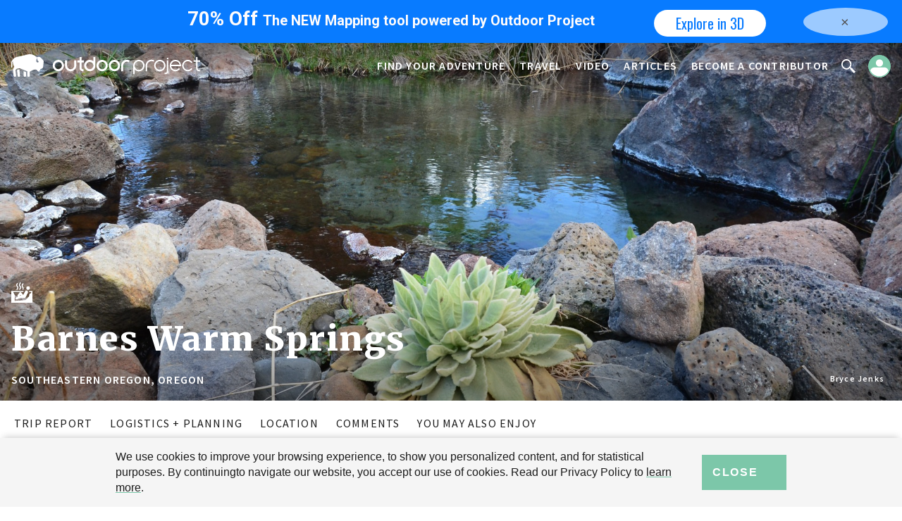

--- FILE ---
content_type: text/html; charset=utf-8
request_url: https://www.outdoorproject.com/united-states/oregon/barnes-warm-springs
body_size: 14508
content:
<!DOCTYPE html>
<html xmlns="http://www.w3.org/1999/xhtml" xml:lang="en" version="XHTML+RDFa 1.0" dir="ltr"
  xmlns:fb="http://ogp.me/ns/fb#"
  xmlns:og="http://ogp.me/ns#">
  <head profile="http://www.w3.org/1999/xhtml/vocab">
    <meta name="viewport" content="width=device-width, initial-scale=1.0">
    <!--[if IE]><![endif]-->
<link rel="dns-prefetch" href="//css" />
<link rel="preconnect" href="//css" />
<link rel="dns-prefetch" href="//fonts.gstatic.com" />
<link rel="preconnect" href="//fonts.gstatic.com" crossorigin="" />
<link rel="dns-prefetch" href="//fonts.googleapis.com" />
<link rel="preconnect" href="//fonts.googleapis.com" />
<link rel="dns-prefetch" href="//ajax.googleapis.com" />
<link rel="preconnect" href="//ajax.googleapis.com" />
<link rel="dns-prefetch" href="//google_tag" />
<link rel="preconnect" href="//google_tag" />
<link rel="dns-prefetch" href="//pagead2.googlesyndication.com" />
<link rel="preconnect" href="//pagead2.googlesyndication.com" />
<meta http-equiv="Content-Type" content="text/html; charset=utf-8" />
<script type="application/ld+json">{
    "@context": "http://schema.org",
    "@type": "Place",
    "name": "Barnes Warm Springs",
    "description": "This solitary warm springs is situated near\u00a0Malheur National Wildlife Refuge and the town of Frenchglen. Barnes Spring can be accessed via a short 0.8-mile walk down a gated gravel road. The small warm springs has a nice gravel and sand bottom, and it is hidden in the grass and boulders near an abandoned homestead. It\u2019s the perfect pool for a summer evening after a long day of bird watching, fly fishing, or trekking around the Steens Mountains or the\u00a0Malheur\u00a0wildlife areas.",
    "geo": {
        "@type": "GeoCoordinates",
        "latitude": "42.815170000000",
        "longitude": "-118.900459000000"
    },
    "hasMap": {
        "@type": "Map",
        "mapType": "Hot springs",
        "url": "https://maps.google.com/maps?q=42.815170000000%2C-118.900459000000"
    },
    "publicAccess": true,
    "isAccessibleForFree": true,
    "address": {
        "@type": "PostalAddress",
        "streetAddress": "Unnamed Road",
        "addressLocality": null,
        "addressRegion": "OR",
        "postalCode": "97736",
        "addressCountry": {
            "type": "Country",
            "name": "US"
        }
    },
    "image": "https://www.outdoorproject.com/sites/default/files/styles/hero_image_desktop_2x/public/features/dsc_9718.jpg?itok=Akb7gS9f"
}</script>
<link rel="shortcut icon" href="https://www.outdoorproject.com/symbol-outdoorproject.png" type="image/png" />
<meta name="description" content="This solitary warm springs is situated near Malheur National Wildlife Refuge and the town of Frenchglen. Barnes Spring can be accessed via a short 0.8-mile walk down a gated gravel road. The small warm springs has a nice gravel and sand bottom, and it is hidden in the grass and boulders near an abandoned homestead. It’s the perfect pool for a summer evening after a long day of" />
<meta name="keywords" content="trail, outdoor, trailmap, hiking, hike, trailhead, campgrounds, campsites, cabins, parks, kayak" />
<meta name="generator" content="Drupal 7 (http://drupal.org)" />
<link rel="canonical" href="https://www.outdoorproject.com/united-states/oregon/barnes-warm-springs" />
<link rel="shortlink" href="https://www.outdoorproject.com/node/1445" />
<meta property="fb:app_id" content="157059831124469" />
<meta property="og:site_name" content="Outdoor Project" />
<meta property="og:type" content="activity" />
<meta property="og:title" content="Barnes Warm Springs" />
<meta property="og:description" content="This solitary warm springs is situated near Malheur National Wildlife Refuge and the town of Frenchglen. Barnes Spring can be accessed via a short 0.8-mile walk down a gated gravel road. The small warm springs has a nice gravel and sand bottom, and it is hidden in the grass and boulders near an abandoned homestead. It’s the perfect pool for a summer evening after a long day of bird watching, fly fishing, or trekking around the Steens Mountains or the Malheur wildlife areas." />
<meta property="og:image" content="https://www.outdoorproject.com/sites/default/files/styles/hero_image_desktop/public/features/dsc_9718.jpg?itok=A9Y9v7oJ" />
<script async src="https://securepubads.g.doubleclick.net/tag/js/gpt.js"></script>
<!-- onX Adsmanager -->
<script>
  window.googletag = window.googletag || {cmd: []};
  googletag.cmd.push(function () {
    googletag.defineSlot(
      '/22290733000/OutdoorProject/BellyBand',
      [
        [1024, 90],
        [1024, 250],
        [728, 90],
        [728, 250],
        [300, 600],
        [300, 250],
      ],
      'div-gpt-ad-1615229726102-0'
    ).defineSizeMapping([
      [[1024, 0], [[1024, 250], [1024, 90]]],
      [[728, 0], [[728, 250], [728, 90]]],
      [[300, 0], [[300, 600], [300, 250]]],
      [[0, 0], []]
    ]).addService(googletag.pubads());
    ;

    googletag.defineSlot(
      '/22290733000/OutdoorProject/LeaderBoard',
      [
        [1024, 90],
        [1024, 250],
        [728, 250],
        [728, 90],
        [320, 50],
        [320, 100]
      ],
      'div-gpt-ad-1615232685551-0'
    ).defineSizeMapping([
      [[1024, 0], [[1024, 250], [1024, 90]]],
      [[728, 0], [[728, 250], [728, 90]]],
      [[300, 0], [[320, 100], [320, 50]]],
      [[0, 0], []]
    ]).addService(googletag.pubads());

    googletag.defineSlot(
      '/22290733000/OutdoorProject/Text',
      [
        [1024, 90],
        [728, 90],
        [300, 100]
      ],
      'div-gpt-ad-1615327810090-0'
    ).defineSizeMapping([
      [[1024, 0], [[1024, 90]]],
      [[728, 0], [[728, 90]]],
      [[300, 0], [[300, 100]]],
      [[0, 0], []]
    ]).addService(googletag.pubads());
    googletag.pubads().setTargeting('url', '/united-states/oregon/barnes-warm-springs');
    googletag.pubads().enableSingleRequest();
    googletag.pubads().collapseEmptyDivs();
    googletag.enableServices();
  });
</script>
    <title>Barnes Warm Springs | Outdoor Project</title>
    <link type="text/css" rel="stylesheet" href="https://www.outdoorproject.com/sites/default/files/advagg_css/css__BJ6Ou6QsBRtnFTmxaakamOIS8n4QswDP2XnnZ1sxtaM__NBuvkP6eInGIkb1aJvUHx5PX79XApuxBDkk_77W5tYk__JSGp7tgmiiUxWfanort12i7E4FylJ9i63-ZIw8csDbY.css" media="all" />
<link type="text/css" rel="stylesheet" href="https://www.outdoorproject.com/sites/default/files/advagg_css/css__XszgW9LlCF4HLCstM7KzG4zYkdaMdaqLlfjhq5f1LLo__48FWv59l8b_j6STz8bu-o1uQiKjuGJ_QjIvKOQkfy1Y__JSGp7tgmiiUxWfanort12i7E4FylJ9i63-ZIw8csDbY.css" media="screen" />
<link type="text/css" rel="stylesheet" href="https://www.outdoorproject.com/sites/default/files/advagg_css/css__uAP5bebd2dLDQdmK5pC9dbCEUp4h0sdbe5g8hpAc9R0__nBpV3Zd2TwkMQygaG4H_-KCkK9-invGqS8VH-XeUcS4__JSGp7tgmiiUxWfanort12i7E4FylJ9i63-ZIw8csDbY.css" media="all" />
<link type="text/css" rel="stylesheet" href="https://www.outdoorproject.com/sites/default/files/advagg_css/css__hvpwhmr3Nyof3PW1v6cYs3SzxdAaOKbv4SMXtPtJ9dM__OvGr1oRKZ4eSUzEl_EMtLOFp8FdOMwNOIoZVe9XNtbs__JSGp7tgmiiUxWfanort12i7E4FylJ9i63-ZIw8csDbY.css" media="all" />
<link type="text/css" rel="stylesheet" href="https://www.outdoorproject.com/sites/default/files/advagg_css/css__9b93NeITaeYa9Yl71ZQ4pMhOX5pRmVPdF0yzoj4RVaA__QyocenTorgbum1FiJJ2ofCVaCRmmbOOKD_qKR-9_VgU__JSGp7tgmiiUxWfanort12i7E4FylJ9i63-ZIw8csDbY.css" media="all" />
<link type="text/css" rel="stylesheet" href="https://www.outdoorproject.com/sites/default/files/advagg_css/css__867Qr41xn3mgqK72qWOd3IwCJHiKuhj4tU_UgVFOCMw__oYbFsLXYHBaREdFEcCXnFGbR0p0cFwt7KmEz2P_6nOM__JSGp7tgmiiUxWfanort12i7E4FylJ9i63-ZIw8csDbY.css" media="all" />
<link type="text/css" rel="stylesheet" href="https://www.outdoorproject.com/sites/default/files/advagg_css/css__M0ZsAfus4w5o9eBApL5_nggSe3Vtq7sDn97f8JLCNLc__oGBD5wpLGAer7Nb9El_Jq05hLXAlXpv3N0esz1ekkfo__JSGp7tgmiiUxWfanort12i7E4FylJ9i63-ZIw8csDbY.css" media="all" />
    <script type="text/javascript" src="//ajax.googleapis.com/ajax/libs/jquery/1.7.2/jquery.min.js" onload="if(jQuery.isFunction(jQuery.holdReady)){jQuery.holdReady(true);}" onerror="advagg_fallback(&#039;/sites/all/modules/contrib/jquery_update/replace/jquery/1.7/jquery.min.js&#039;);"></script>
<script type="text/javascript" src="https://www.outdoorproject.com/sites/default/files/advagg_js/js__SlxZR0T0y0knhPGspoKKlEQqbk_RdNNsHwLrlCQRTSo__VRxM9qeVzwU15J5mnfXBF15rz1ZjUfnGcQDaXYvzWI4__JSGp7tgmiiUxWfanort12i7E4FylJ9i63-ZIw8csDbY.js" defer="defer"></script>
<script type="text/javascript">
<!--//--><![CDATA[//><!--
function advagg_fallback(file){var head = document.getElementsByTagName("head")[0];var script = document.createElement("script");script.src = file;script.type = "text/javascript";head.appendChild(script);};
//--><!]]>
</script>
<script type="text/javascript" src="https://www.outdoorproject.com/sites/default/files/advagg_js/js__H5AFmq1RrXKsrazzPq_xPQPy4K0wUKqecPjczzRiTgQ__Gnv3ZTafk9EeOiFxo-EtnyI4C4VvBtyZ1MDogxDnRm0__JSGp7tgmiiUxWfanort12i7E4FylJ9i63-ZIw8csDbY.js" defer="defer" onload="
function advagg_mod_4() {
  // Count how many times this function is called.
  advagg_mod_4.count = ++advagg_mod_4.count || 1;
  try {
    if (advagg_mod_4.count <= 40) {
      init_drupal_core_settings();

      // Set this to 100 so that this function only runs once.
      advagg_mod_4.count = 100;
    }
  }
  catch(e) {
    if (advagg_mod_4.count >= 40) {
      // Throw the exception if this still fails after running 40 times.
      throw e;
    }
    else {
      // Try again in 1 ms.
      window.setTimeout(advagg_mod_4, 1);
    }
  }
}
function advagg_mod_4_check() {
  if (window.init_drupal_core_settings && window.jQuery && window.Drupal) {
    advagg_mod_4();
  }
  else {
    window.setTimeout(advagg_mod_4_check, 1);
  }
}
advagg_mod_4_check();"></script>
<script type="text/javascript" src="https://www.outdoorproject.com/sites/default/files/advagg_js/js__jY3-3CF_aW2-zV7M-ZJG0aboHTCHOpI0LqsoubNNRFI__ldX-GYGVbJarE_FwlYdMigsz0wUJ72Qj_I4V8NwWM6E__JSGp7tgmiiUxWfanort12i7E4FylJ9i63-ZIw8csDbY.js" defer="defer"></script>
<script type="text/javascript" async="async" data-ad-client="ca-pub-6303172662991335" src="https://pagead2.googlesyndication.com/pagead/js/adsbygoogle.js"></script>
<script type="text/javascript" src="https://www.outdoorproject.com/sites/default/files/advagg_js/js__GM3GJPR36rRIz0TRkjC5OQwrioSyN9aoYRivDhCO_AM__qAl84FcCv2jyN22yFGS5Oc85cjd9zKX6p_cFNLGhe-M__JSGp7tgmiiUxWfanort12i7E4FylJ9i63-ZIw8csDbY.js" defer="defer" async="async"></script>
<script type="text/javascript" src="https://www.outdoorproject.com/sites/default/files/advagg_js/js__3LuYkqUjZCBoSLlHr2m61kSbmsCSqUKFXy8HcWtx3W4__fjMmdyFoQfs65a7ohq9q0rrTzQSedREzEOJ7PEgkNE8__JSGp7tgmiiUxWfanort12i7E4FylJ9i63-ZIw8csDbY.js" defer="defer" async="async"></script>
<script type="text/javascript">
<!--//--><![CDATA[//><!--
function init_drupal_core_settings() {jQuery.extend(Drupal.settings, {"basePath":"\/","pathPrefix":"","ajaxPageState":{"theme":"odp","theme_token":"x7onDxmhCl6sfnGS0Jef6sJBdpZlY04aSEbsRaBSy6g","jquery_version":"1.7","css":{"modules\/system\/system.base.css":1,"modules\/system\/system.menus.css":1,"modules\/system\/system.messages.css":1,"modules\/system\/system.theme.css":1,"sites\/all\/libraries\/leaflet_markercluster\/dist\/MarkerCluster.css":1,"sites\/all\/libraries\/leaflet_markercluster\/dist\/MarkerCluster.Default.css":1,"misc\/ui\/jquery.ui.core.css":1,"misc\/ui\/jquery.ui.theme.css":1,"misc\/ui\/jquery.ui.menu.css":1,"misc\/ui\/jquery.ui.autocomplete.css":1,"modules\/comment\/comment.css":1,"modules\/field\/theme\/field.css":1,"modules\/node\/node.css":1,"sites\/all\/modules\/contrib\/picture\/picture_wysiwyg.css":1,"modules\/user\/user.css":1,"sites\/all\/modules\/contrib\/views\/css\/views.css":1,"sites\/all\/modules\/contrib\/ckeditor\/css\/ckeditor.css":1,"sites\/all\/modules\/contrib\/ctools\/css\/ctools.css":1,"sites\/all\/modules\/contrib\/extlink\/extlink.css":1,"sites\/all\/modules\/contrib\/ctools\/css\/modal.css":1,"public:\/\/css\/icons\/site-default.css":1,"public:\/\/css\/icons\/critical-info-default.css":1,"sites\/all\/libraries\/jcf\/jcf.css":1,"sites\/all\/libraries\/slick\/slick.css":1,"sites\/all\/libraries\/slick\/slick-theme.css":1,"sites\/all\/modules\/contrib\/leaflet\/leaflet_extras.css":1,"sites\/all\/libraries\/leaflet\/leaflet.css":1,"sites\/all\/libraries\/leaflet_markercluster\/dist\/MarkerCluster.Default.ie.css":1,"sites\/all\/libraries\/leaflet\/leaflet.ie.css":1,"sites\/all\/libraries\/superfish\/css\/superfish.css":1,"sites\/all\/libraries\/superfish\/css\/superfish-smallscreen.css":1,"sites\/all\/themes\/odp\/sass\/styles.css":1},"js":{"\/\/ajax.googleapis.com\/ajax\/libs\/jqueryui\/1.10.2\/jquery-ui.min.js":1,"misc\/jquery-extend-3.4.0.js":1,"misc\/jquery-html-prefilter-3.5.0-backport.js":1,"sites\/all\/modules\/contrib\/jquery_update\/replace\/ui\/external\/jquery.cookie.js":1,"sites\/all\/modules\/contrib\/jquery_update\/replace\/jquery.form\/4\/jquery.form.min.js":1,"sites\/all\/libraries\/leaflet\/leaflet.js":1,"sites\/all\/libraries\/leaflet_markercluster\/dist\/leaflet.markercluster.js":1,"sites\/all\/modules\/contrib\/jquery_update\/js\/jquery_update.js":1,"sites\/all\/modules\/contrib\/node_edit_protection\/node-edit-protection.js":1,"sites\/all\/libraries\/colorbox\/jquery.colorbox-min.js":1,"sites\/all\/modules\/contrib\/colorbox\/js\/colorbox.js":1,"sites\/all\/modules\/contrib\/colorbox\/js\/colorbox_load.js":1,"sites\/all\/modules\/contrib\/colorbox\/js\/colorbox_inline.js":1,"sites\/all\/modules\/contrib\/extlink\/extlink.js":1,"misc\/progress.js":1,"sites\/all\/modules\/contrib\/views_load_more\/views_load_more.js":1,"sites\/all\/modules\/contrib\/views\/js\/base.js":1,"sites\/all\/modules\/contrib\/views\/js\/ajax_view.js":1,"sites\/all\/modules\/custom\/odp_weather\/js\/weather.js":1,"sites\/all\/modules\/custom\/odp_search\/js\/search.js":1,"sites\/all\/libraries\/jcf\/jcf.js":1,"sites\/all\/libraries\/jcf\/jcf.checkbox.js":1,"sites\/all\/libraries\/jcf\/jcf.radio.js":1,"sites\/all\/libraries\/jcf\/jcf.select.js":1,"sites\/all\/libraries\/slick\/slick.min.js":1,"sites\/all\/themes\/odp\/js\/form.js":1,"sites\/all\/modules\/contrib\/ctools\/js\/modal.js":1,"sites\/all\/modules\/custom\/odp_header\/js\/menu.js":1,"sites\/all\/modules\/custom\/odp_read_more\/js\/read-more.js":1,"sites\/all\/modules\/custom\/odp_map\/odp_map.js":1,"sites\/all\/modules\/contrib\/leaflet\/leaflet.drupal.js":1,"sites\/all\/libraries\/jquery.placeholder\/jquery.placeholder.js":1,"sites\/all\/modules\/contrib\/form_placeholder\/form_placeholder.js":1,"sites\/all\/modules\/custom\/odp_content_menu\/js\/content-menu.js":1,"sites\/all\/modules\/contrib\/leaflet_markercluster\/leaflet_markercluster.drupal.js":1,"sites\/all\/libraries\/superfish\/jquery.hoverIntent.minified.js":1,"sites\/all\/libraries\/superfish\/sftouchscreen.js":1,"sites\/all\/libraries\/superfish\/sfsmallscreen.js":1,"sites\/all\/libraries\/superfish\/superfish.js":1,"sites\/all\/libraries\/superfish\/supersubs.js":1,"sites\/all\/modules\/contrib\/superfish\/superfish.js":1,"sites\/all\/themes\/odp\/js\/scripts.js":1,"sites\/all\/modules\/custom\/odp_modal\/js\/modal.js":1,"sites\/all\/modules\/custom\/odp_share\/js\/share-popup.js":1,"sites\/all\/modules\/custom\/odp_share\/js\/comment-scroll.js":1,"sites\/all\/modules\/custom\/odp_modal\/js\/modal-theme-gallery.js":1,"sites\/all\/modules\/custom\/odp_hero_image\/js\/slider-hero.js":1,"\/\/ajax.googleapis.com\/ajax\/libs\/jquery\/1.7.2\/jquery.min.js":1,"public:\/\/google_tag\/google_tag.script.js":1,"advagg_fallback":1,"misc\/jquery.once.js":1,"misc\/drupal.js":1,"misc\/ajax.js":1,"https:\/\/pagead2.googlesyndication.com\/pagead\/js\/adsbygoogle.js":1,"sites\/all\/modules\/contrib\/picture\/picturefill2\/picturefill.min.js":1,"sites\/all\/modules\/contrib\/picture\/picture.min.js":1,"sites\/all\/modules\/contrib\/picture\/lazysizes\/lazysizes.min.js":1}},"colorbox":{"transition":"none","speed":"500","opacity":"0.85","slideshow":true,"slideshowAuto":false,"slideshowSpeed":"5000","slideshowStart":"\u003Cimg src=\u0022\/sites\/all\/themes\/eclipse_omega_1\/images\/play.png\u0022 \/\u003E","slideshowStop":"\u003Cimg src=\u0022\/sites\/all\/themes\/eclipse_omega_1\/images\/pause.png\u0022 \/\u003E","current":"{current} of {total}","previous":"","next":"","close":"","overlayClose":true,"returnFocus":true,"maxWidth":"80%","maxHeight":"80%","initialWidth":"300","initialHeight":"250","fixed":true,"scrolling":false,"mobiledetect":true,"mobiledevicewidth":"480px"},"extlink":{"extTarget":"_blank","extClass":0,"extSubdomains":1,"extExclude":"","extInclude":"","extAlert":0,"extAlertText":"This link will take you to an external web site. We are not responsible for their content.","mailtoClass":0},"CToolsModal":{"loadingText":"Loading...","closeText":"Close Window","closeImage":"\u003Cimg src=\u0022https:\/\/www.outdoorproject.com\/sites\/all\/modules\/contrib\/ctools\/images\/icon-close-window.png\u0022 alt=\u0022Close window\u0022 title=\u0022Close window\u0022 \/\u003E","throbber":"\u003Cimg src=\u0022https:\/\/www.outdoorproject.com\/sites\/all\/modules\/contrib\/ctools\/images\/throbber.gif\u0022 alt=\u0022Loading\u0022 title=\u0022Loading...\u0022 \/\u003E"},"odp_modal_gallery":{"modalTheme":"odp_modal_gallery","modalSize":{"type":"scale","width":1,"height":1,"contentBottom":90},"modalOptions":[],"animation":"fadeIn","closeImage":"\u003Cimg src=\u0022https:\/\/www.outdoorproject.com\/sites\/all\/themes\/odp\/images\/icons\/Nav_Close_Alt.svg\u0022 width=\u002220\u0022 height=\u002220\u0022 alt=\u0022Close window\u0022 title=\u0022Close window\u0022 \/\u003E"},"odp_modal":{"ads":[]},"odp_weather":{"nid":"1445","lat":"42.815170000000","lon":"-118.900459000000","cached_data":"\n\u003Ch3 class=\u0022field-label\u0022\u003ECurrent Weather: \u003Cspan class=\u0022powered-by\u0022\u003EPowered by \u003Ca href=\u0022https:\/\/darksky.net\/poweredby\/\u0022\u003EDark Sky\u003C\/a\u003E\u003C\/span\u003E\u003C\/h3\u003E\n\u003Cdiv class=\u0022odp-weather-forecast\u0022\u003E\n    \u003Cdiv class=\u0022odp-weather-period\u0022\u003E\n    \u003Cdiv class=\u0022odp-weather-element conditions-icons\u0022\u003E\n      \u003Cspan class=\u0022element-value\u0022\u003E\n        \u003Cimg class=\u0022odp-weather-image\u0022 src=\u0022\/sites\/all\/modules\/custom\/odp_weather\/images\/partly_cloudy.png\u0022 alt=\u0022Partly cloudy throughout the day.\u0022 title=\u0022Partly cloudy throughout the day.\u0022\u003E\n      \u003C\/span\u003E\n    \u003C\/div\u003E\n    \u003Cdiv class=\u0022weather-day\u0022\u003EWed\u003C\/div\u003E\n    \u003Cdiv class=\u0022weather-temperature temperature-high\u0022\u003E74\u0026deg;\u003Cspan class=\u0022measurement-type\u0022\u003EF\u003C\/span\u003E\u003C\/div\u003E\n    \u003Cdiv class=\u0022weather-temperature temperature-low\u0022\u003E46\u0026deg;\u003C\/div\u003E\n  \u003C\/div\u003E\n    \u003Cdiv class=\u0022odp-weather-period\u0022\u003E\n    \u003Cdiv class=\u0022odp-weather-element conditions-icons\u0022\u003E\n      \u003Cspan class=\u0022element-value\u0022\u003E\n        \u003Cimg class=\u0022odp-weather-image\u0022 src=\u0022\/sites\/all\/modules\/custom\/odp_weather\/images\/partly_cloudy.png\u0022 alt=\u0022Partly cloudy throughout the day.\u0022 title=\u0022Partly cloudy throughout the day.\u0022\u003E\n      \u003C\/span\u003E\n    \u003C\/div\u003E\n    \u003Cdiv class=\u0022weather-day\u0022\u003EThu\u003C\/div\u003E\n    \u003Cdiv class=\u0022weather-temperature temperature-high\u0022\u003E55\u0026deg;\u003Cspan class=\u0022measurement-type\u0022\u003EF\u003C\/span\u003E\u003C\/div\u003E\n    \u003Cdiv class=\u0022weather-temperature temperature-low\u0022\u003E40\u0026deg;\u003C\/div\u003E\n  \u003C\/div\u003E\n    \u003Cdiv class=\u0022odp-weather-period\u0022\u003E\n    \u003Cdiv class=\u0022odp-weather-element conditions-icons\u0022\u003E\n      \u003Cspan class=\u0022element-value\u0022\u003E\n        \u003Cimg class=\u0022odp-weather-image\u0022 src=\u0022\/sites\/all\/modules\/custom\/odp_weather\/images\/partly_cloudy.png\u0022 alt=\u0022Partly cloudy throughout the day.\u0022 title=\u0022Partly cloudy throughout the day.\u0022\u003E\n      \u003C\/span\u003E\n    \u003C\/div\u003E\n    \u003Cdiv class=\u0022weather-day\u0022\u003EFri\u003C\/div\u003E\n    \u003Cdiv class=\u0022weather-temperature temperature-high\u0022\u003E58\u0026deg;\u003Cspan class=\u0022measurement-type\u0022\u003EF\u003C\/span\u003E\u003C\/div\u003E\n    \u003Cdiv class=\u0022weather-temperature temperature-low\u0022\u003E36\u0026deg;\u003C\/div\u003E\n  \u003C\/div\u003E\n    \u003Cdiv class=\u0022odp-weather-period\u0022\u003E\n    \u003Cdiv class=\u0022odp-weather-element conditions-icons\u0022\u003E\n      \u003Cspan class=\u0022element-value\u0022\u003E\n        \u003Cimg class=\u0022odp-weather-image\u0022 src=\u0022\/sites\/all\/modules\/custom\/odp_weather\/images\/partly_cloudy.png\u0022 alt=\u0022Partly cloudy throughout the day.\u0022 title=\u0022Partly cloudy throughout the day.\u0022\u003E\n      \u003C\/span\u003E\n    \u003C\/div\u003E\n    \u003Cdiv class=\u0022weather-day\u0022\u003ESat\u003C\/div\u003E\n    \u003Cdiv class=\u0022weather-temperature temperature-high\u0022\u003E67\u0026deg;\u003Cspan class=\u0022measurement-type\u0022\u003EF\u003C\/span\u003E\u003C\/div\u003E\n    \u003Cdiv class=\u0022weather-temperature temperature-low\u0022\u003E40\u0026deg;\u003C\/div\u003E\n  \u003C\/div\u003E\n    \u003Cdiv class=\u0022odp-weather-period\u0022\u003E\n    \u003Cdiv class=\u0022odp-weather-element conditions-icons\u0022\u003E\n      \u003Cspan class=\u0022element-value\u0022\u003E\n        \u003Cimg class=\u0022odp-weather-image\u0022 src=\u0022\/sites\/all\/modules\/custom\/odp_weather\/images\/partly_cloudy.png\u0022 alt=\u0022Partly cloudy throughout the day.\u0022 title=\u0022Partly cloudy throughout the day.\u0022\u003E\n      \u003C\/span\u003E\n    \u003C\/div\u003E\n    \u003Cdiv class=\u0022weather-day\u0022\u003ESun\u003C\/div\u003E\n    \u003Cdiv class=\u0022weather-temperature temperature-high\u0022\u003E70\u0026deg;\u003Cspan class=\u0022measurement-type\u0022\u003EF\u003C\/span\u003E\u003C\/div\u003E\n    \u003Cdiv class=\u0022weather-temperature temperature-low\u0022\u003E45\u0026deg;\u003C\/div\u003E\n  \u003C\/div\u003E\n    \u003Cdiv class=\u0022odp-weather-period\u0022\u003E\n    \u003Cdiv class=\u0022odp-weather-element conditions-icons\u0022\u003E\n      \u003Cspan class=\u0022element-value\u0022\u003E\n        \u003Cimg class=\u0022odp-weather-image\u0022 src=\u0022\/sites\/all\/modules\/custom\/odp_weather\/images\/partly_cloudy.png\u0022 alt=\u0022Mostly cloudy throughout the day.\u0022 title=\u0022Mostly cloudy throughout the day.\u0022\u003E\n      \u003C\/span\u003E\n    \u003C\/div\u003E\n    \u003Cdiv class=\u0022weather-day\u0022\u003EMon\u003C\/div\u003E\n    \u003Cdiv class=\u0022weather-temperature temperature-high\u0022\u003E69\u0026deg;\u003Cspan class=\u0022measurement-type\u0022\u003EF\u003C\/span\u003E\u003C\/div\u003E\n    \u003Cdiv class=\u0022weather-temperature temperature-low\u0022\u003E45\u0026deg;\u003C\/div\u003E\n  \u003C\/div\u003E\n    \u003Cdiv class=\u0022odp-weather-period\u0022\u003E\n    \u003Cdiv class=\u0022odp-weather-element conditions-icons\u0022\u003E\n      \u003Cspan class=\u0022element-value\u0022\u003E\n        \u003Cimg class=\u0022odp-weather-image\u0022 src=\u0022\/sites\/all\/modules\/custom\/odp_weather\/images\/partly_cloudy.png\u0022 alt=\u0022Mostly cloudy throughout the day.\u0022 title=\u0022Mostly cloudy throughout the day.\u0022\u003E\n      \u003C\/span\u003E\n    \u003C\/div\u003E\n    \u003Cdiv class=\u0022weather-day\u0022\u003ETue\u003C\/div\u003E\n    \u003Cdiv class=\u0022weather-temperature temperature-high\u0022\u003E67\u0026deg;\u003Cspan class=\u0022measurement-type\u0022\u003EF\u003C\/span\u003E\u003C\/div\u003E\n    \u003Cdiv class=\u0022weather-temperature temperature-low\u0022\u003E46\u0026deg;\u003C\/div\u003E\n  \u003C\/div\u003E\n  \u003C\/div\u003E\n"},"views":{"ajax_path":"\/views\/ajax","ajaxViews":{"views_dom_id:c2a3378f56ed4ff8b90c770f99879623":{"view_name":"similar","view_display_id":"block","view_args":"1445","view_path":"node\/1445","view_base_path":"node\/%\/similar","view_dom_id":"c2a3378f56ed4ff8b90c770f99879623","pager_element":0}}},"urlIsAjaxTrusted":{"\/views\/ajax":true,"\/united-states\/oregon\/barnes-warm-springs":true,"\/system\/ajax":true},"better_exposed_filters":{"views":{"similar":{"displays":{"block":{"filters":[]}}}}},"superfish":{"1":{"id":"1","sf":{"animation":{"opacity":"show"},"speed":"fast","autoArrows":false,"dropShadows":false},"plugins":{"touchscreen":{"behaviour":"1","mode":"useragent_predefined"},"smallscreen":{"mode":"window_width","breakpoint":1025,"breakpointUnit":"px","title":"Header menu"},"supersubs":true}}},"form_placeholder":{"fallback_support":true,"include":".comment-form .form-text,.comment-form .form-textarea,.user-info-from-cookie .form-text,.user-info-from-cookie .form-textarea,page-node- .form-text,page-node- .form-select,page-node- .form-textarea,.field-name-field-caption  input.text-full,.regpopup-regform  .form-text,.regpopup-loginform .form-text,#ajax-register-user-login-wrapper .form-text,#newsletterpopup input","exclude":"textarea.ckeditor-mod","required_indicator":"remove"},"leaflet":[{"mapId":"leaflet-map-1246072680","map":{"label":"OST and Argis map","description":"OST map and Argis satellite","settings":{"dragging":true,"touchZoom":true,"scrollWheelZoom":1,"doubleClickZoom":true,"zoomControl":true,"attributionControl":false,"trackResize":true,"fadeAnimation":true,"zoomAnimation":true,"closePopupOnClick":true,"minZoom":1},"layers":{"earth":{"urlTemplate":"\/\/{s}.tile.openstreetmap.org\/{z}\/{x}\/{y}.png","options":{"attribution":"Map","switchLayer":"satellite"}},"satellite":{"urlTemplate":"http:\/\/server.arcgisonline.com\/ArcGIS\/rest\/services\/World_Imagery\/MapServer\/tile\/{z}\/{y}\/{x}","options":{"attribution":"Satellite","switchLayer":"earth"}}}},"features":[{"type":"point","lat":42.81517,"lon":-118.900459,"icon":{"iconSize":{"x":"32","y":"37"}},"html":"\u003Cdiv class=\u0027leaflet-custom-icon\u0027\u003E\u003Cimg src=\u0027https:\/\/www.outdoorproject.com\/sites\/default\/files\/icons\/vector\/adventure_hot-springs.svg\u0027 alt=\u0027\u0027\u003E\u003C\/div\u003E"}]}],"ajax":{"edit-submit--2":{"wrapper":"","callback":"odp_user_email_subscribe_submit","event":"mousedown","keypress":true,"prevent":"click","url":"\/system\/ajax","submit":{"_triggering_element_name":"op","_triggering_element_value":"Subscribe"}}}}); 
if(jQuery.isFunction(jQuery.holdReady)){jQuery.holdReady(false);}} if(window.jQuery && window.Drupal){init_drupal_core_settings();}
//--><!]]>
</script>
    <link rel="apple-touch-icon-precomposed" sizes="57x57" href="/apple-touch-icon-57x57.png" />
    <link rel="apple-touch-icon-precomposed" sizes="114x114" href="/apple-touch-icon-114x114.png" />
    <link rel="apple-touch-icon-precomposed" sizes="72x72" href="/apple-touch-icon-72x72.png" />
    <link rel="apple-touch-icon-precomposed" sizes="144x144" href="/apple-touch-icon-144x144.png" />
    <link rel="apple-touch-icon-precomposed" sizes="60x60" href="/apple-touch-icon-60x60.png" />
    <link rel="apple-touch-icon-precomposed" sizes="120x120" href="/apple-touch-icon-120x120.png" />
    <link rel="apple-touch-icon-precomposed" sizes="76x76" href="/apple-touch-icon-76x76.png" />
    <link rel="apple-touch-icon-precomposed" sizes="152x152" href="/apple-touch-icon-152x152.png" />
    <link rel="icon" type="image/png" href="/favicon-196x196.png" sizes="196x196" />
    <link rel="icon" type="image/png" href="/favicon-96x96.png" sizes="96x96" />
    <link rel="icon" type="image/png" href="/favicon-32x32.png" sizes="32x32" />
    <link rel="icon" type="image/png" href="/favicon-16x16.png" sizes="16x16" />
    <link rel="icon" type="image/png" href="/favicon-128.png" sizes="128x128" />
    <meta name="application-name" content="&nbsp;"/>
    <meta name="msapplication-TileColor" content="#FFFFFF" />
    <meta name="msapplication-TileImage" content="/mstile-144x144.png" />
    <meta name="msapplication-square70x70logo" content="/mstile-70x70.png" />
    <meta name="msapplication-square150x150logo" content="/mstile-150x150.png" />
    <meta name="msapplication-wide310x150logo" content="/mstile-310x150.png" />
    <meta name="msapplication-square310x310logo" content="/mstile-310x310.png" />
  </head>
  <body class="html not-front not-logged-in no-sidebars page-node page-node- page-node-1445 node-type-adventure" >
    <div id="skip-link">
      <a href="#main-content" class="element-invisible element-focusable">Skip to main content</a>
    </div>
    <noscript aria-hidden="true"><iframe src="https://www.googletagmanager.com/ns.html?id=GTM-KPT2LW4" height="0" width="0" style="display:none;visibility:hidden" title="Google Tag Manager">Google Tag Manager</iframe></noscript>    <div id="page-wrapper" class="page-wrapper">


  <div id="page" class="page">
    <div id="header" class="header-section">
      <div class="top-ads">
          <div class="region region-top-ads">
    <div id="block-onx-ad-units-onx-ad-units-leaderboard" class="block block-onx-ad-units">

    
  <div class="content">
    <!-- /22290733000/OutdoorProject/LeaderBoard-->
<div style="display: flex; justify-content: center;">
	<div id="div-gpt-ad-1615232685551-0">
	<script>
function advagg_mod_1() {
  // Count how many times this function is called.
  advagg_mod_1.count = ++advagg_mod_1.count || 1;
  try {
    if (advagg_mod_1.count <= 40) {
      
		googletag.cmd.push(function() { googletag.display('div-gpt-ad-1615232685551-0'); });
	

      // Set this to 100 so that this function only runs once.
      advagg_mod_1.count = 100;
    }
  }
  catch(e) {
    if (advagg_mod_1.count >= 40) {
      // Throw the exception if this still fails after running 40 times.
      throw e;
    }
    else {
      // Try again in 250 ms.
      window.setTimeout(advagg_mod_1, 250);
    }
  }
}
function advagg_mod_1_check() {
  if (window.jQuery && window.Drupal && window.Drupal.settings) {
    advagg_mod_1();
  }
  else {
    window.setTimeout(advagg_mod_1_check, 250);
  }
}
advagg_mod_1_check();</script></div>
</div>
  </div>
</div>
  </div>
      </div>
      <div class="section">
          <div class="region region-header header-region">
    <div class="header">
      <div class="header-menu">
      <div id="block-superfish-1" class="block block-superfish header-menu">

    
  <div class="content">
    <ul id="superfish-1" class="menu sf-menu sf-menu-header-menu sf-horizontal sf-style-none sf-total-items-5 sf-parent-items-3 sf-single-items-2"><li id="menu-7114-1" class="sf-depth-1 sf-total-children-16 sf-parent-children-0 sf-single-children-16 menuparent"><a href="/adventures" class="sf-depth-1 menuparent">Find Your Adventure</a><div class="menu-inner"><ul><li id="menu-7130-1" class="sf-depth-2 sf-no-children"><a href="/adventures/hiking-backpacking" class="sf-depth-2">Hiking + Backpacking</a></li><li id="menu-7138-1" class="sf-depth-2 sf-no-children"><a href="/adventures/campgrounds-campsites" class="sf-depth-2">Camping</a></li><li id="menu-7154-1" class="sf-depth-2 sf-no-children"><a href="/adventures/parks-wilderness-areas" class="sf-depth-2">Parks + Wilderness Areas</a></li><li id="menu-7129-1" class="sf-depth-2 sf-no-children"><a href="/adventures/special-destinations" class="sf-depth-2">Special Destinations</a></li><li id="menu-7152-1" class="sf-depth-2 sf-no-children"><a href="/adventures/ocean-beach-shore" class="sf-depth-2">Ocean Beaches + Shores</a></li><li id="menu-7139-1" class="sf-depth-2 sf-no-children"><a href="/adventures/canoe-kayak-sup-flatwater" class="sf-depth-2">Canoeing, Kayaking + SUP (Flatwater)</a></li><li id="menu-7144-1" class="sf-depth-2 sf-no-children"><a href="/adventures/snowshoeing-microspikes" class="sf-depth-2">Snowshoeing + Microspikes</a></li><li id="menu-7117-1" class="sf-depth-2 sf-no-children"><a href="/adventures/swimming-holes" class="sf-depth-2">Swimming Holes</a></li><li id="menu-7149-1" class="sf-depth-2 sf-no-children"><a href="/adventures/mountain-biking" class="sf-depth-2">Mountain Biking</a></li><li id="menu-7150-1" class="sf-depth-2 sf-no-children"><a href="/adventures/mountaineering" class="sf-depth-2">Mountaineering</a></li><li id="menu-7137-1" class="sf-depth-2 sf-no-children"><a href="/adventures/backcountry-skiing-splitboarding" class="sf-depth-2">Backcountry Skiing + Splitboarding</a></li><li id="menu-7148-1" class="sf-depth-2 sf-no-children"><a href="/adventures/lodging" class="sf-depth-2">Lodging</a></li><li id="menu-7143-1" class="sf-depth-2 sf-no-children"><a href="/adventures/hot-springs" class="sf-depth-2">Hot Springs</a></li><li id="menu-7141-1" class="sf-depth-2 sf-no-children"><a href="/adventures/cross-country-skiing" class="sf-depth-2">Cross-country Skiing</a></li><li id="menu-7155-1" class="sf-depth-2 sf-no-children"><a href="/adventures/rafting-kayaking-whitewater" class="sf-depth-2">Rafting + Kayaking (Whitewater)</a></li><li id="menu-7121-1" class="sf-depth-2 sf-no-children"><a href="/adventures/wildlife-viewing" class="sf-depth-2">Wildlife Viewing</a></li></ul></div></li><li id="menu-7108-1" class="sf-depth-1 sf-total-children-3 sf-parent-children-0 sf-single-children-3 menuparent"><a href="/travel" class="sf-depth-1 menuparent">Travel</a><div class="menu-inner"><ul><li id="menu-7157-1" class="sf-depth-2 sf-no-children"><a href="/travel/top-picks" class="sf-depth-2">Top Picks</a></li><li id="menu-7116-1" class="sf-depth-2 sf-no-children"><a href="/travel/road-trips" class="sf-depth-2">Road Trips</a></li><li id="menu-7119-1" class="sf-depth-2 sf-no-children"><a href="/travel/itineraries" class="sf-depth-2">Itineraries</a></li></ul></div></li><li id="menu-7109-1" class="sf-depth-1 sf-no-children"><a href="/videos" class="sf-depth-1">Video</a></li><li id="menu-7113-1" class="sf-depth-1 sf-total-children-5 sf-parent-children-0 sf-single-children-5 menuparent"><a href="/articles" class="sf-depth-1 menuparent">Articles</a><div class="menu-inner"><ul><li id="menu-7127-1" class="sf-depth-2 sf-no-children"><a href="/articles/stories-personal-experiences" class="sf-depth-2">Stories</a></li><li id="menu-7151-1" class="sf-depth-2 sf-no-children"><a href="/articles/news-events" class="sf-depth-2">News + Events</a></li><li id="menu-7140-1" class="sf-depth-2 sf-no-children"><a href="/articles/conservation-nature" class="sf-depth-2">Conservation + Nature</a></li><li id="menu-7118-1" class="sf-depth-2 sf-no-children"><a href="/articles/tips-tricks-how" class="sf-depth-2">Tips, Tricks + How-to</a></li><li id="menu-7147-1" class="sf-depth-2 sf-no-children"><a href="/articles/leave-no-trace" class="sf-depth-2">Leave No Trace</a></li></ul></div></li><li id="menu-8712-1" class="sf-depth-1 sf-no-children"><a href="/content/contributing-outdoor-project" class="sf-depth-1">Become a Contributor</a></li></ul></div>
</div>
    </div>
  
      <div class="header-logo">
      <a href="/" title="Home" rel="home" id="logo">
        <img src="https://www.outdoorproject.com/sites/all/themes/odp/logo-horizontal.svg" alt="Home"></a>
    </div>
  
      <div class="header-search dropdown dropdown--static">
      <a class="dropdown__trigger" href="/site-search"></a>
      <div class="dropdown__content">
        <div class="dropdown__content--container">
          <form class="site-search__form" action="/united-states/oregon/barnes-warm-springs" method="post" id="odp-search-header-form" accept-charset="UTF-8"><div>
<div class="site-search__fulltext site-search__fulltext--header">
  <div class="js-odp-autocomplete">
    <div class="site-search__close"></div>
    <div class="form-item form-type-textfield form-item-search">
 <input class="form-text form-text" placeholder="Activity, location, etc." type="text" id="edit-search" name="search" value="" size="60" maxlength="128"></div>
    <input class="site-search__submit form-submit" type="submit" id="edit-submit" name="op" value=""><input type="hidden" name="form_build_id" value="form-7_6-MR2_0829L5xXmf8IKUE1HQxUJTOxcc7ebLaA054"><input type="hidden" name="form_id" value="odp_search_header_form"></div>
</div>
</div></form>        </div>
      </div>
    </div>
  
  <div class="header-user-menu dropdown dropdown--static">
          <div class="header-user-avatar dropdown__trigger">
        <a href="/" class="drop-button">
          <img src="/sites/all/themes/odp/images/profile-thumbnail.svg" alt=""></a>
      </div>
    
    <div class="dropdown__content">
      <div class="dropdown__content--container">
                          <div class="header-user-signup">
            
<a href="/user/login/nojs" class="ctools-use-modal ctools-modal-">Sign In</a>          </div>
              </div>
    </div>
  </div>
</div>
  </div>
          <div class="region region-hero">
    <div class="hero-image">
  <div class="hero-image-container js-hero-slider">
          <div class="hero-image-item js-slider-item">
        <div class="hero-image-item__picture"><picture data-picture-mapping="odp_hero_image" class="hero-image-item__picture-image"><!--[if IE 9]><video style="display: none;"><![endif]--><source data-srcset="https://www.outdoorproject.com/sites/default/files/styles/hero_image_desktop/public/features/dsc_9718.jpg?itok=A9Y9v7oJ 1x, https://www.outdoorproject.com/sites/default/files/styles/hero_image_desktop_2x/public/features/dsc_9718.jpg?itok=Akb7gS9f 2x" media="(min-width: 960px)"></source><source data-srcset="https://www.outdoorproject.com/sites/default/files/styles/hero_image_mobile/public/features/dsc_9718.jpg?itok=UE63Mw-s 1x, https://www.outdoorproject.com/sites/default/files/styles/hero_image_mobile_2x/public/features/dsc_9718.jpg?itok=vOf4zLxe 2x" media="(max-width: 480px)"></source><source data-srcset="https://www.outdoorproject.com/sites/default/files/styles/hero_image_tablet/public/features/dsc_9718.jpg?itok=NI9XTmgK 1x, https://www.outdoorproject.com/sites/default/files/styles/hero_image_tablet_2x/public/features/dsc_9718.jpg?itok=vL-D3iJS 2x" media="(min-width: 480px) and (max-width: 960px)"></source><!--[if IE 9]></video><![endif]--><!--[if lt IE 9]>
<img  data-picture-mapping="odp_hero_image" class="hero-image-item__picture-image lazyload" src="https://www.outdoorproject.com/sites/default/files/styles/hero_image_desktop/public/features/dsc_9718.jpg?itok=A9Y9v7oJ" alt="" title="" />
<![endif]--><!--[if !lt IE 9]><!--><img data-picture-mapping="odp_hero_image" class="hero-image-item__picture-image lazyload" data-srcset="https://www.outdoorproject.com/sites/default/files/styles/hero_image_desktop/public/features/dsc_9718.jpg?itok=A9Y9v7oJ" alt="" title=""><!-- <![endif]--></picture></div>
                  <div class="hero-image-item__play">
                      </div>
                <div class="hero-image-item__description">
          <div class="hero-image-item__description-wrapper">
                          <div class="hero-image-item__icon">
                <i class="odp-icon-element odp-icon-element--site--adventure-hot-springs odp-icon-asset--default"></i>
              </div>
            
                          <h1 class="title hero-image-item__title">
                Barnes Warm Springs              </h1>
                                      <h2 class="sub-title hero-image-item__sub-title">
                Southeastern Oregon, Oregon              </h2>
            
            
                          <div class="hero-image-item__photographer">
                <a href="/users/bryce-enks">Bryce Jenks</a>              </div>
                      </div>
        </div>
      </div>
      </div>
  <div class="js-slider-control">
          <span class="js-slider-control-item"></span>
      </div>
</div>
  </div>
      </div>
    </div>

    <div class="content-menu"></div>

    <div id="main-wrapper" class="main-content">
      <div id="main">

        
        <div id="content" class="column">
          <div class="section">
            <a id="main-content"></a>

            <!-- Always display admin tabs on user profile page at the top -->
            
            
            <div class="content-top">
                              <h2 class="element-invisible">You are here</h2><div class="breadcrumb"><a href="/adventures">Adventure Guides</a> » <a href="/united-states">United States</a> » <a href="/united-states/oregon">Oregon</a> » <a href="/adventures/hot-springs">Hot springs</a></div>              
              
                          </div>

                            <div class="region region-content">
    <div id="block-system-main" class="block block-system">

    
  <div class="content">
    <div class="node node-adventure view-mode-full  clearfix">
  <div class="content-row">
    <div class="ds-info">
      
<div class="field field-name-odp-page-elements-media-section field-type-ds field-label-hidden">
    
<div class="field-items">
      <div class="field-item even">
      <div class="odp-media-container">
  <div class="odp-media-container__item odp-media-container__item--share">
    <div class="odp-share">
  <div class="odp-bookmark">
      
<a href="/user/login/nojs" class="circle-button circle-button--favorite ctools-use-modal ctools-modal-">Login</a>  </div>
<div class="odp-bookmark">
      
<a href="/user/login/nojs" class="circle-button circle-button--add-to-list ctools-use-modal ctools-modal-">Login</a>  </div>
<div class="odp-share-buttons" tabindex="-1">
  <div class="odp-share-popup odp-share-buttons__icon circle-button circle-button--share">
  </div>

  <div class="odp-share-buttons__popup">
    <p class="odp-share-buttons__popup-title" data-content-id="1445">
      Share Via    </p>
    <div class="odp-share-buttons__popup-buttons" data-content-id="1445">
      <a href="https://www.facebook.com/share.php?u=https://www.outdoorproject.com/united-states/oregon/barnes-warm-springs" class="share-button share-button--facebook" rel="noreferrer" target="_blank">Facebook</a><a href="https://twitter.com/home?status=Barnes%20Warm%20Springs+https://www.outdoorproject.com/united-states/oregon/barnes-warm-springs" class="share-button share-button--twitter" rel="noreferrer" target="_blank">Twitter</a><a href="https://pinterest.com/pin/create/bookmarklet/?url=https://www.outdoorproject.com/united-states/oregon/barnes-warm-springs" class="share-button share-button--pinterest" rel="noreferrer" target="_blank">Pinterest</a>
<a href="/email-share/1445/nojs" class="share-button share-button--email ctools-use-modal ctools-modal-" rel="noreferrer" target="_blank">Email</a>    </div>
  </div>
</div>
<a class="odp-share-comments circle-button circle-button--comments" href="#comment-block">
</a>
</div>
  </div>
  <div class="row">
    <div class="odp-media-container__item odp-media-container__item--plan_in">
      <a target="_blank" class="onx-ad-plan-in" href="https://webmap.onxmaps.com/backcountry/map/query/42.815170000000,-118.900459000000,15?mode=trail" data-gtm-id="op-adventure-page-open-with-onx">
  Plan In onX Backcountry</a>
    </div>
    <div class="odp-media-container__item odp-media-container__item--gallery">
      
<span class="view-photos">
  
<a href="/gallery/nojs/1445" class="view-photos__button ctools-use-modal ctools-modal-odp_modal_gallery">View 7 Photos</a></span>
    </div>
  </div>
</div>
    </div>
  </div>
</div>

<div class="field field-name-odp-critical-info field-type-ds field-label-hidden">
    
<div class="field-items">
      <div class="field-item even">
      <div class="critical-info critical-info-columns-3">
  <div class="critical-info-item__icon"><i class="odp-icon-element odp-icon-element--critical-info--critical-hike-in odp-icon-asset--default"></i>
</div>
<div class="critical-info-item__label">Hike-in Required</div>
<div class="critical-info-item__value">Yes</div>
<div class="critical-info-item__icon"><i class="odp-icon-element odp-icon-element--critical-info--critical-water-temp odp-icon-asset--default"></i>
</div>
<div class="critical-info-item__label">Water Temperature</div>
<div class="critical-info-item__value"></div>
<div class="critical-info-item__icon"><i class="odp-icon-element odp-icon-element--site--critical-sensitive-habitat odp-icon-asset--default"></i>
</div>
<div class="critical-info-item__label">Sensitive Habitat</div>
<div class="critical-info-item__value">No</div>
</div>
    </div>
  </div>
</div>

<div class="field field-name-onx-ad-units-text field-type-ds field-label-hidden">
    
<div class="field-items">
      <div class="field-item even">
      <!-- /22290733000/OutdoorProject/Text --><div style="display: flex; justify-content: flex-start;">
<div id="div-gpt-ad-1615327810090-0">
<script>
function advagg_mod_2() {
  // Count how many times this function is called.
  advagg_mod_2.count = ++advagg_mod_2.count || 1;
  try {
    if (advagg_mod_2.count <= 40) {
      
		googletag.cmd.push(function() { googletag.display('div-gpt-ad-1615327810090-0'); });
	

      // Set this to 100 so that this function only runs once.
      advagg_mod_2.count = 100;
    }
  }
  catch(e) {
    if (advagg_mod_2.count >= 40) {
      // Throw the exception if this still fails after running 40 times.
      throw e;
    }
    else {
      // Try again in 250 ms.
      window.setTimeout(advagg_mod_2, 250);
    }
  }
}
function advagg_mod_2_check() {
  if (window.jQuery && window.Drupal && window.Drupal.settings) {
    advagg_mod_2();
  }
  else {
    window.setTimeout(advagg_mod_2_check, 250);
  }
}
advagg_mod_2_check();</script></div>
</div>
    </div>
  </div>
</div>

<div class="field field-name-field-leave-no-trace field-type-list-boolean field-label-hidden">
    
<div class="field-items">
      <div class="field-item even">
      <div class="leave-no-trace clearfix">
  <div class="leave-no-trace__image">
    <img src="/sites/all/themes/odp/images/svg/lnt.svg" width="65" height="42" alt=""></div>
  <div class="leave-no-trace__text">Please respect the outdoors by practicing Leave No Trace. Learn more about how to apply the principles of Leave No Trace on your next outdoor adventure <a href="https://lnt.org/learn/7-principles" rel="noreferrer" target="_blank">here</a>.</div>
</div>
    </div>
  </div>
</div>
<div class="field-name-odp-page-elements-author">
      <div class="entity entity-profile2 profile2-main view-mode-profile_tiny  clearfix">

  <!-- Needed to activate contextual links -->
  
  <!-- regions -->

  <div class="picture">

    <div class="ds-picture">
        <a href="/users/bryce-enks"><img src="https://www.outdoorproject.com/sites/default/files/styles/profile_tiny/public/default_images/face.jpg?itok=wi1xVEHy" width="32" height="32" alt=""></a>    </div>

  </div>

  <div class="ds-name">
      <a href="/users/bryce-enks">Bryce Jenks</a>  </div>

  <!-- /regions -->

</div>
  </div>

<div class="field field-name-body field-type-text-with-summary field-label-hidden content-menu-target read-more" id="content-menu-target" data-odp-content-menu-label="Trip Report">
    
<div class="field-items">
      <div class="field-item even">
      <p>This solitary warm springs is situated near Malheur National Wildlife Refuge and the town of Frenchglen. Barnes Spring can be accessed via a short 0.8-mile walk down a gated gravel road. The small warm springs has a nice gravel and sand bottom, and it is hidden in the grass and boulders near an abandoned homestead. It’s the perfect pool for a summer evening after a long day of bird watching, fly fishing, or trekking around the Steens Mountains or the Malheur wildlife areas.</p>
<p>Additionally, the spring is conveniently located within walking distance of the historic <a href="https://www.outdoorproject.com/adventures/special-destinations/frenchglen-hotel-state-heritage-site">Frenchglen Hotel</a> and State Heritage site. Don’t be surprised if you’re greeted by deer, antelope or a variety of birds.<br>
	 </p>
    </div>
  </div>
</div>

<div class="field field-name-onx-ad-units-bellyband field-type-ds field-label-hidden">
    
<div class="field-items">
      <div class="field-item even">
      <!-- /22290733000/OutdoorProject/BellyBand --><div style="display: flex; justify-content: center; margin: 1rem 0;">
<div id="div-gpt-ad-1615229726102-0">
<script>
function advagg_mod_3() {
  // Count how many times this function is called.
  advagg_mod_3.count = ++advagg_mod_3.count || 1;
  try {
    if (advagg_mod_3.count <= 40) {
      
		googletag.cmd.push(function() { googletag.display('div-gpt-ad-1615229726102-0'); });
	

      // Set this to 100 so that this function only runs once.
      advagg_mod_3.count = 100;
    }
  }
  catch(e) {
    if (advagg_mod_3.count >= 40) {
      // Throw the exception if this still fails after running 40 times.
      throw e;
    }
    else {
      // Try again in 250 ms.
      window.setTimeout(advagg_mod_3, 250);
    }
  }
}
function advagg_mod_3_check() {
  if (window.jQuery && window.Drupal && window.Drupal.settings) {
    advagg_mod_3();
  }
  else {
    window.setTimeout(advagg_mod_3_check, 250);
  }
}
advagg_mod_3_check();</script></div>
</div>
    </div>
  </div>
</div>

<div class="node-adventure__logistic-planning content-menu-target" id="content-menu-target--2" data-odp-content-menu-label="Logistics + Planning">
      <h2 class="field-label">Logistics + Planning</h2>

<div class="field-items">
      <div class="field-item even">
      <div class="node node-adventure view-mode-adventure_logistics_planing  clearfix">

  <div class="ds-left">
    
<div class="field field-name-odp-weather field-type-ds field-label-hidden">
    
<div class="field-items">
      <div class="field-item even">
      <div class="js-odp-weather"></div>    </div>
  </div>
</div>

<div class="field field-name-field-congestion field-type-list-text field-label-above">
      <h3 class="field-label">Congestion</h3>

<div class="field-items">
      <div class="field-item even">
      Low    </div>
  </div>
</div>

<div class="field field-name-field-parking-pass field-type-taxonomy-term-reference field-label-above">
      <h3 class="field-label">Parking Pass</h3>

<div class="field-items">
      <div class="field-item even">
      Not Required    </div>
  </div>
</div>
  </div>

  <div class="ds-center">
    
<div class="field field-name-field-short-pros field-type-text field-label-above">
      <h3 class="field-label">Pros</h3>

<div class="field-items">
      <div class="field-item even">
      Secluded. Wildlife and bird watching. Easy access.    </div>
  </div>
</div>

<div class="field field-name-field-short-cons field-type-text field-label-above">
      <h3 class="field-label">Cons</h3>

<div class="field-items">
      <div class="field-item even">
      Slightly warm. Small spring. Buggy.    </div>
  </div>
</div>
  </div>

  <div class="ds-right">
    
<div class="field field-name-field-features field-type-taxonomy-term-reference field-label-above">
      <h3 class="field-label">Features</h3>

<div class="field-items">
      <div class="field-item even">
      Natural    </div>
  </div>
</div>

<div class="field field-name-field-number-of-pools field-type-number-integer field-label-above">
      <h3 class="field-label">Number of pools</h3>

<div class="field-items">
      <div class="field-item even">
      1    </div>
  </div>
</div>
  </div>

</div>
    </div>
  </div>
</div>

<div class="field field-name-field-geo-location field-type-geofield field-label-above content-menu-target" id="content-menu-target--3" data-odp-content-menu-label="Location">
      <h2 class="field-label">Location</h2>

<div class="field-items">
      <div class="field-item even">
      <div id="leaflet-map-1246072680" style="height: 400px"></div>
    </div>
  </div>
</div>

<div class="field field-name-odp-map-get-directions field-type-ds field-label-hidden">
    
<div class="field-items">
      <div class="field-item even">
      <a href="/user/login/nojs" class="directions directions__button ctools-use-modal no-access">Get Driving Directions</a>    </div>
  </div>
</div>

<div class="node-adventure__comments odp-comments content-menu-target" id="content-menu-target--4" data-odp-content-menu-label="Comments">
      <span id="comment-block"></span>
      <h2 class="field-label">Comments</h2>

<div class="field-items">
      <div class="field-item even">
      Have updates, photos, alerts, or just want to leave a comment?<br><a href="/user/login/nojs" class="ctools-use-modal">Sign In</a> and share them.    </div>
  </div>
</div>

<div class="field field-name-odp-page-elements-similar field-type-ds field-label-hidden content-menu-target" id="content-menu-target--5" data-odp-content-menu-label="You May Also Enjoy">
      <h2 class="field-label">You May Also Enjoy</h2>

<div class="field-items">
      <div class="field-item even">
      <div class="view view-similar view-id-similar view-display-id-block spotlight-cards odp-card-list view-dom-id-c2a3378f56ed4ff8b90c770f99879623">
        
  
  
      <div class="view-content">
        <div class="views-row views-row-1 views-row-odd views-row-first">
    <div class="node node-adventure view-mode-card  clearfix">

  <!-- Needed to activate contextual links -->
  
  <!-- regions -->

  <div class="card">
    <div class="card__picture">

      <div class="ds-picture">
          <a href="/ca/elizabeth-and-cathedral-lakes-loop"><picture title="Elizabeth and Cathedral Lakes Loop" data-picture-mapping="odp_cards" class="card__picture-image"><!--[if IE 9]><video style="display: none;"><![endif]--><source data-srcset="https://www.outdoorproject.com/sites/default/files/styles/card_desktop/public/1754412657/img_1496.jpg?itok=ZoyfK1Tn 1x, https://www.outdoorproject.com/sites/default/files/styles/card_desktop_2x/public/1754412657/img_1496.jpg?itok=EoJBPJDL 2x" media="(min-width: 960px)"></source><source data-srcset="https://www.outdoorproject.com/sites/default/files/styles/card_mobile/public/1754412657/img_1496.jpg?itok=OjIlWXXi 1x, https://www.outdoorproject.com/sites/default/files/styles/card_mobile_2x/public/1754412657/img_1496.jpg?itok=JEiO2Qww 2x" media="(max-width: 480px)"></source><!--[if IE 9]></video><![endif]--><!--[if lt IE 9]>
<img  data-picture-mapping="odp_cards" class="card__picture-image lazyload" src="https://www.outdoorproject.com/sites/default/files/styles/card_desktop/public/1754412657/img_1496.jpg?itok=ZoyfK1Tn" alt="" title="Elizabeth and Cathedral Lakes Loop" />
<![endif]--><!--[if !lt IE 9]><!--><img data-picture-mapping="odp_cards" class="card__picture-image lazyload" data-srcset="https://www.outdoorproject.com/sites/default/files/styles/card_desktop/public/1754412657/img_1496.jpg?itok=ZoyfK1Tn 300w" alt="" title="Elizabeth and Cathedral Lakes Loop"><!-- <![endif]--></picture></a>      </div>

      
      
              <div class="card__overlay-section card__overlay-section--left">
            <i class="odp-icon-element odp-icon-element--site--adventure-hiking-backpacking odp-icon-asset--default"></i>
        </div>
      
              <div class="card__overlay-section card__overlay-section--right">
            <div class="odp-share">
  <div class="odp-bookmark">
      
<a href="/user/login/nojs" class="circle-button circle-button--favorite ctools-use-modal ctools-modal-">Login</a>  </div>
<div class="odp-bookmark">
      
<a href="/user/login/nojs" class="circle-button circle-button--add-to-list ctools-use-modal ctools-modal-">Login</a>  </div>
<div class="odp-share-buttons" tabindex="-1">
  <div class="odp-share-popup odp-share-buttons__icon circle-button circle-button--share">
  </div>

  <div class="odp-share-buttons__popup">
    <p class="odp-share-buttons__popup-title" data-content-id="95804">
      Share Via    </p>
    <div class="odp-share-buttons__popup-buttons" data-content-id="95804">
      <a href="https://www.facebook.com/share.php?u=https://www.outdoorproject.com/ca/elizabeth-and-cathedral-lakes-loop" class="share-button share-button--facebook" rel="noreferrer" target="_blank">Facebook</a><a href="https://twitter.com/home?status=Elizabeth%20and%20Cathedral%20Lakes%20Loop+https://www.outdoorproject.com/ca/elizabeth-and-cathedral-lakes-loop" class="share-button share-button--twitter" rel="noreferrer" target="_blank">Twitter</a><a href="https://pinterest.com/pin/create/bookmarklet/?url=https://www.outdoorproject.com/ca/elizabeth-and-cathedral-lakes-loop" class="share-button share-button--pinterest" rel="noreferrer" target="_blank">Pinterest</a>
<a href="/email-share/95804/nojs" class="share-button share-button--email ctools-use-modal ctools-modal-" rel="noreferrer" target="_blank">Email</a>    </div>
  </div>
</div>
</div>
        </div>
      
    </div>

    <div class="card__information">

      <div class="ds-information">
        <div class="field-name-title">
      <h3><a href="/ca/elizabeth-and-cathedral-lakes-loop">Elizabeth and Cathedral Lakes Loop</a></h3>  </div>
<div class="field-name-field-sub-title">
      Yosemite, California  </div>
<div class="field-name-odp-page-elements-author">
      <div class="entity entity-profile2 profile2-main view-mode-profile_tiny  clearfix">

  <!-- Needed to activate contextual links -->
  
  <!-- regions -->

  <div class="picture">

    <div class="ds-picture">
        <a href="/users/lani-advokat"><img src="https://www.outdoorproject.com/sites/default/files/styles/profile_tiny/public/profilepics/img_7146.jpeg?itok=Ww6iNPmv" width="32" height="32" alt=""></a>    </div>

  </div>

  <div class="ds-name">
      <a href="/users/lani-advokat">Lani Advokat</a>  </div>

  <!-- /regions -->

</div>
  </div>
      </div>

    </div>
  </div>

  <!-- /regions -->

</div>
  </div>
  <div class="views-row views-row-2 views-row-even">
    <div class="node node-adventure view-mode-card_wide  clearfix">

  <!-- Needed to activate contextual links -->
  
  <!-- regions -->

  <div class="card">
    <div class="card__picture">

      <div class="ds-picture">
          <a href="/az/bright-angel-hermit-loop"><picture title="Bright Angel to Hermit Loop" data-picture-mapping="odp_cards_wide" class="card__picture-image"><!--[if IE 9]><video style="display: none;"><![endif]--><source data-srcset="https://www.outdoorproject.com/sites/default/files/styles/card_wide/public/1754321937/img_6914.jpg?itok=iOkGysum 1x, https://www.outdoorproject.com/sites/default/files/styles/card_wide_2x/public/1754321937/img_6914.jpg?itok=FCYOO87I 2x" media="(min-width: 960px)"></source><source data-srcset="https://www.outdoorproject.com/sites/default/files/styles/card_mobile/public/1754321937/img_6914.jpg?itok=ONT_90WV 1x, https://www.outdoorproject.com/sites/default/files/styles/card_mobile_2x/public/1754321937/img_6914.jpg?itok=L5ySQ8WR 2x" media="(max-width: 480px)"></source><!--[if IE 9]></video><![endif]--><!--[if lt IE 9]>
<img  data-picture-mapping="odp_cards_wide" class="card__picture-image lazyload" src="https://www.outdoorproject.com/sites/default/files/styles/card_wide/public/1754321937/img_6914.jpg?itok=iOkGysum" alt="" title="Bright Angel to Hermit Loop" />
<![endif]--><!--[if !lt IE 9]><!--><img data-picture-mapping="odp_cards_wide" class="card__picture-image lazyload" data-srcset="https://www.outdoorproject.com/sites/default/files/styles/card_wide/public/1754321937/img_6914.jpg?itok=iOkGysum 576w" alt="" title="Bright Angel to Hermit Loop"><!-- <![endif]--></picture></a>      </div>

      
      
              <div class="card__overlay-section card__overlay-section--left">
            <i class="odp-icon-element odp-icon-element--site--adventure-hiking-backpacking odp-icon-asset--default"></i>
        </div>
      
              <div class="card__overlay-section card__overlay-section--right">
            <div class="odp-share">
  <div class="odp-bookmark">
      
<a href="/user/login/nojs" class="circle-button circle-button--favorite ctools-use-modal ctools-modal-">Login</a>  </div>
<div class="odp-bookmark">
      
<a href="/user/login/nojs" class="circle-button circle-button--add-to-list ctools-use-modal ctools-modal-">Login</a>  </div>
<div class="odp-share-buttons" tabindex="-1">
  <div class="odp-share-popup odp-share-buttons__icon circle-button circle-button--share">
  </div>

  <div class="odp-share-buttons__popup">
    <p class="odp-share-buttons__popup-title" data-content-id="95801">
      Share Via    </p>
    <div class="odp-share-buttons__popup-buttons" data-content-id="95801">
      <a href="https://www.facebook.com/share.php?u=https://www.outdoorproject.com/az/bright-angel-hermit-loop" class="share-button share-button--facebook" rel="noreferrer" target="_blank">Facebook</a><a href="https://twitter.com/home?status=Bright%20Angel%20to%20Hermit%20Loop+https://www.outdoorproject.com/az/bright-angel-hermit-loop" class="share-button share-button--twitter" rel="noreferrer" target="_blank">Twitter</a><a href="https://pinterest.com/pin/create/bookmarklet/?url=https://www.outdoorproject.com/az/bright-angel-hermit-loop" class="share-button share-button--pinterest" rel="noreferrer" target="_blank">Pinterest</a>
<a href="/email-share/95801/nojs" class="share-button share-button--email ctools-use-modal ctools-modal-" rel="noreferrer" target="_blank">Email</a>    </div>
  </div>
</div>
</div>
        </div>
      
    </div>

    <div class="card__information">

      <div class="ds-information">
        <div class="field-name-title">
      <h3><a href="/az/bright-angel-hermit-loop">Bright Angel to Hermit Loop</a></h3>  </div>
<div class="field-name-field-sub-title">
      Grand Canyon, Arizona  </div>
<div class="field-name-odp-page-elements-author">
      <div class="entity entity-profile2 profile2-main view-mode-profile_tiny  clearfix">

  <!-- Needed to activate contextual links -->
  
  <!-- regions -->

  <div class="picture">

    <div class="ds-picture">
        <a href="/users/lani-advokat"><img src="https://www.outdoorproject.com/sites/default/files/styles/profile_tiny/public/profilepics/img_7146.jpeg?itok=Ww6iNPmv" width="32" height="32" alt=""></a>    </div>

  </div>

  <div class="ds-name">
      <a href="/users/lani-advokat">Lani Advokat</a>  </div>

  <!-- /regions -->

</div>
  </div>
      </div>

    </div>
  </div>

  <!-- /regions -->

</div>
  </div>
  <div class="views-row views-row-3 views-row-odd views-row-last">
    <div class="node node-adventure view-mode-card  clearfix">

  <!-- Needed to activate contextual links -->
  
  <!-- regions -->

  <div class="card">
    <div class="card__picture">

      <div class="ds-picture">
          <a href="/ca/point-moriah-sterlings-canyon"><picture title="Point Moriah via Sterling's Canyon" data-picture-mapping="odp_cards" class="card__picture-image"><!--[if IE 9]><video style="display: none;"><![endif]--><source data-srcset="https://www.outdoorproject.com/sites/default/files/styles/card_desktop/public/1754014971/point_moriah-sterlings_canyon-royal_gorge-soda_springs-california-010.jpg?itok=SskInqsU 1x, https://www.outdoorproject.com/sites/default/files/styles/card_desktop_2x/public/1754014971/point_moriah-sterlings_canyon-royal_gorge-soda_springs-california-010.jpg?itok=sDFE7qrs 2x" media="(min-width: 960px)"></source><source data-srcset="https://www.outdoorproject.com/sites/default/files/styles/card_mobile/public/1754014971/point_moriah-sterlings_canyon-royal_gorge-soda_springs-california-010.jpg?itok=kLWchUix 1x, https://www.outdoorproject.com/sites/default/files/styles/card_mobile_2x/public/1754014971/point_moriah-sterlings_canyon-royal_gorge-soda_springs-california-010.jpg?itok=zbQkiW4K 2x" media="(max-width: 480px)"></source><!--[if IE 9]></video><![endif]--><!--[if lt IE 9]>
<img  data-picture-mapping="odp_cards" class="card__picture-image lazyload" src="https://www.outdoorproject.com/sites/default/files/styles/card_desktop/public/1754014971/point_moriah-sterlings_canyon-royal_gorge-soda_springs-california-010.jpg?itok=SskInqsU" alt="" title="Point Moriah via Sterling&#039;s Canyon" />
<![endif]--><!--[if !lt IE 9]><!--><img data-picture-mapping="odp_cards" class="card__picture-image lazyload" data-srcset="https://www.outdoorproject.com/sites/default/files/styles/card_desktop/public/1754014971/point_moriah-sterlings_canyon-royal_gorge-soda_springs-california-010.jpg?itok=SskInqsU 300w" alt="" title="Point Moriah via Sterling's Canyon"><!-- <![endif]--></picture></a>      </div>

      
      
              <div class="card__overlay-section card__overlay-section--left">
            <i class="odp-icon-element odp-icon-element--site--adventure-hiking-backpacking odp-icon-asset--default"></i>
        </div>
      
              <div class="card__overlay-section card__overlay-section--right">
            <div class="odp-share">
  <div class="odp-bookmark">
      
<a href="/user/login/nojs" class="circle-button circle-button--favorite ctools-use-modal ctools-modal-">Login</a>  </div>
<div class="odp-bookmark">
      
<a href="/user/login/nojs" class="circle-button circle-button--add-to-list ctools-use-modal ctools-modal-">Login</a>  </div>
<div class="odp-share-buttons" tabindex="-1">
  <div class="odp-share-popup odp-share-buttons__icon circle-button circle-button--share">
  </div>

  <div class="odp-share-buttons__popup">
    <p class="odp-share-buttons__popup-title" data-content-id="95800">
      Share Via    </p>
    <div class="odp-share-buttons__popup-buttons" data-content-id="95800">
      <a href="https://www.facebook.com/share.php?u=https://www.outdoorproject.com/ca/point-moriah-sterlings-canyon" class="share-button share-button--facebook" rel="noreferrer" target="_blank">Facebook</a><a href="https://twitter.com/home?status=Point%20Moriah%20via%20Sterling's%20Canyon+https://www.outdoorproject.com/ca/point-moriah-sterlings-canyon" class="share-button share-button--twitter" rel="noreferrer" target="_blank">Twitter</a><a href="https://pinterest.com/pin/create/bookmarklet/?url=https://www.outdoorproject.com/ca/point-moriah-sterlings-canyon" class="share-button share-button--pinterest" rel="noreferrer" target="_blank">Pinterest</a>
<a href="/email-share/95800/nojs" class="share-button share-button--email ctools-use-modal ctools-modal-" rel="noreferrer" target="_blank">Email</a>    </div>
  </div>
</div>
</div>
        </div>
      
    </div>

    <div class="card__information">

      <div class="ds-information">
        <div class="field-name-title">
      <h3><a href="/ca/point-moriah-sterlings-canyon">Point Moriah via Sterling's Canyon</a></h3>  </div>
<div class="field-name-field-sub-title">
      Royal Gorge + Soda Springs, California  </div>
<div class="field-name-odp-page-elements-author">
      <div class="entity entity-profile2 profile2-main view-mode-profile_tiny  clearfix">

  <!-- Needed to activate contextual links -->
  
  <!-- regions -->

  <div class="picture">

    <div class="ds-picture">
        <a href="/users/shaun-hunter"><img src="https://www.outdoorproject.com/sites/default/files/styles/profile_tiny/public/profilepics/headshot_13.jpg?itok=dPoJSODm" width="32" height="32" alt=""></a>    </div>

  </div>

  <div class="ds-name">
      <a href="/users/shaun-hunter">Shaun Hunter</a>  </div>

  <!-- /regions -->

</div>
  </div>
      </div>

    </div>
  </div>

  <!-- /regions -->

</div>
  </div>
    </div>
  
      <div class="item-list"><ul class="pager pager-load-more"><li class="pager-next first last"><a data-page="1" href="/united-states/oregon/barnes-warm-springs">View more</a></li>
</ul></div>  
  
  
  
  
</div>    </div>
  </div>
</div>
    </div>

      </div>

</div>
  </div>
</div>
  </div>
            
            <!-- Move moderation tabs to the bottom of the page except the user profile page -->
                          <div class="tabs">
                              </div>
                      </div>
        </div>
      </div>
    </div>

    <div id="footer-wrapper" class="footer-wrapper">
      <div class="section">
                  <div id="footer">
              <div class="region region-footer footer footer-region">
    <div id="block-block-57" class="block block-block footer-about-us">

    
  <div class="content">
    <p><a href="https://www.outdoorproject.com/"><img alt="Outdoor Project" src="https://www.outdoorproject.com/sites/all/themes/odp/logo-horizontal.svg"></a></p>
<h2><a href="https://www.outdoorproject.com/content/about-us">About Us</a></h2>
<div>We believe good things come from people spending time outside. It’s about more than standing on the mountain top. It’s about nourishment and learning. It’s about protecting what sustains us. It’s about building relationships with the outdoors and each other.</div>
<div> </div>
<div class="footer-about-us__partners-logos">We are proud members of <span> </span><a href="https://lnt.org/" rel="noreferrer" target="_blank" title="Leave No Trace"><img alt="" height="24" src="https://www.outdoorproject.com/sites/all/themes/odp/images/lnt-white.svg" width="50"></a></div>
  </div>
</div>
<div id="block-block-58" class="block block-block footer-follow-us">

    
  <div class="content">
    <div><span><strong>FOLLOW US</strong></span> <a href="https://www.facebook.com/outdoorproject.findyouradventure/" rel="noreferrer" target="_blank" title="Facebook"> <img alt="" src="https://www.outdoorproject.com/sites/all/themes/odp/images/svg/social_facebook.svg" width="24" height="24"></a> <a href="https://www.instagram.com/outdoorproject/" rel="noreferrer" target="_blank" title="Instagram"> <img alt="" src="https://www.outdoorproject.com/sites/all/themes/odp/images/svg/social_instagram.svg" width="24" height="24"></a> <a href="https://www.pinterest.com/outdoorproject/" rel="noreferrer" target="_blank" title="Pinterest"> <img alt="" src="https://www.outdoorproject.com/sites/all/themes/odp/images/svg/social_pinterest.svg" width="24" height="24"></a> <a href="https://twitter.com/outdoorproject" rel="noreferrer" target="_blank" title="Twitter"> <img alt="" src="https://www.outdoorproject.com/sites/all/themes/odp/images/svg/social_twitter.svg" width="24" height="24"></a></div>
  </div>
</div>
<div id="block-menu-menu-footer-menu" class="block block-menu footer-menu">

    
  <div class="content">
    <ul class="menu"><li class="first expanded"><a href="/site-search">Find your adventure</a><ul class="menu"><li class="first leaf"><a href="/adventures">Adventure Guides</a></li>
<li class="leaf"><a href="/travel">Travel</a></li>
<li class="leaf"><a href="/videos">Video</a></li>
<li class="last leaf"><a href="/articles">Articles</a></li>
</ul></li>
<li class="last expanded"><a href="/contact-us">Connect</a><ul class="menu"><li class="first leaf"><a href="/contact-us">Contact Us</a></li>
<li class="leaf"><a href="/content/our-community">Our Community</a></li>
<li class="leaf"><a href="/content/contributing-outdoor-project">Become a Contributor</a></li>
<li class="last leaf"><a href="https://www.onxmaps.com/backcountry/app">onX Backcountry</a></li>
</ul></li>
</ul></div>
</div>

<div class="footer-subscribe">
  <h2>Join free</h2>
  <div>Sign up to receive our newsletter packed with the best adventure guides, travel ideas, news, and articles.</div>
  <form class="mailchimp-signup-subscribe-form" action="/united-states/oregon/barnes-warm-springs" method="post" id="mailchimp-signup-subscribe-block-newsletter-form-form" accept-charset="UTF-8"><div><div class="mailchimp-signup-subscribe-form-description"></div><div id="mailchimp-newsletter--mergefields" class="mailchimp-newsletter-mergefields"><div class="form-item form-type-textfield form-item-mergevars-EMAIL form-disabled">
 <input placeholder="Email Address" disabled type="text" id="edit-mergevars-email" name="mergevars[EMAIL]" value="" size="25" maxlength="128" class="form-text required"></div>
<input disabled type="hidden" name="mergevars[MMERGE4]" value=""><input disabled type="hidden" name="mergevars[MMERGE5]" value=""><input disabled type="hidden" name="mergevars[MMERGE6]" value=""><input disabled type="hidden" name="mergevars[MMERGE7]" value=""><input disabled type="hidden" name="mergevars[MMERGE8]" value=""><input disabled type="hidden" name="mergevars[MMERGE9]" value=""><input disabled type="hidden" name="mergevars[MMERGE10]" value=""><input disabled type="hidden" name="mergevars[MMERGE11]" value=""><input disabled type="hidden" name="mergevars[MMERGE12]" value=""><input disabled type="hidden" name="mergevars[MMERGE13]" value=""><input disabled type="hidden" name="mergevars[MMERGE14]" value=""><input disabled type="hidden" name="mergevars[REFCODE]" value=""><input disabled type="hidden" name="mergevars[REFSOURCE]" value=""><input disabled type="hidden" name="mergevars[REFEMAIL]" value=""><input disabled type="hidden" name="mergevars[REFFNAME]" value=""><input disabled type="hidden" name="mergevars[REFLNAME]" value=""><input disabled type="hidden" name="mergevars[REFERRALS]" value=""><input disabled type="hidden" name="mergevars[SHAREURL]" value=""><input disabled type="hidden" name="mergevars[CHECKREF]" value=""><input disabled type="hidden" name="mergevars[XREFERRALS]" value=""></div><input type="hidden" name="form_build_id" value="form-ZlrWvJmelG049WmCLFHyTmiZoCuFaXCKtaW0FWS6yZo"><input type="hidden" name="form_id" value="mailchimp_signup_subscribe_block_newsletter_form_form"><div class="form-actions form-wrapper" id="edit-actions"><input disabled type="submit" id="edit-submit--2" name="op" value="Subscribe" class="form-submit form-button-disabled"></div></div></form>  <div class="promise">We promise not to annoy you, but if you wish, you may unsubscribe at any time.</div>
</div>
<div id="block-block-61" class="block block-block footer-ftc-disclaimer">

    
  <div class="content">
    <div>Outdoor Project may earn commission on products purchased through our links, which supports the work we do for our readers.</div>
  </div>
</div>
  </div>
          </div>
        
                  <div id="footer-2">
              <div class="region region-footer-2 footer-2">
    <div id="block-block-59" class="block block-block footer-copyright">

    
  <div class="content">
    <div class="copyright">
<div class="copyright-text">© 2024 Outdoor Project. All rights reserved.</div>
<div class="copyright-links"><a href="https://www.outdoorproject.com/content/terms-conditions" target="_blank">Terms + Conditions</a> <a href="https://www.outdoorproject.com/content/privacy-policy" target="_blank">Privacy Policy</a> <a href="https://www.outdoorproject.com/sitemap">Site Map</a></div>
</div>
  </div>
</div>
  </div>
          </div>
              </div>
    </div>
  </div>
</div>

    <script type="text/javascript" src="//ajax.googleapis.com/ajax/libs/jqueryui/1.10.2/jquery-ui.min.js" onerror="advagg_fallback(&#039;/sites/all/modules/contrib/jquery_update/replace/ui/ui/minified/jquery-ui.min.js&#039;);"></script>
<script type="text/javascript" src="https://www.outdoorproject.com/sites/default/files/advagg_js/js__pqoYaVR8NVhof-vNXe50j2TKhFv__IihVag_h4G6kus__B4mbn4wICLQjWm1m3-z1kw8F1FtP0cDAHKp00Xy_-88__JSGp7tgmiiUxWfanort12i7E4FylJ9i63-ZIw8csDbY.js" defer="defer"></script>
<script type="text/javascript" src="https://www.outdoorproject.com/sites/default/files/advagg_js/js__Z331stTTUHfack6nSYdmAP8s91D7V5IVU5CnYRB2Ong__y0_dIt_nXnMcwZywZt1k8kMyl14s9R6F_hB-yMh6miE__JSGp7tgmiiUxWfanort12i7E4FylJ9i63-ZIw8csDbY.js" defer="defer"></script>
<script type="text/javascript" src="https://www.outdoorproject.com/sites/default/files/advagg_js/js__kainwR0Kp4ilZDiKeY2VM_QfRe-2I8-PanY4w0XamNc__OxsRlQVFt56rguUi1Qr_Ez5g3RB2hhe6liaKT7eXZ54__JSGp7tgmiiUxWfanort12i7E4FylJ9i63-ZIw8csDbY.js" defer="defer"></script>
<script type="text/javascript" src="https://www.outdoorproject.com/sites/default/files/advagg_js/js__6AhN3iiX251NsvdI35aBWnlwBvkbBNfP96J1qlu0a2I__tIXufSGswrjA4cKzWLijPzN-4IyQjWiUOH6tSmQaOSc__JSGp7tgmiiUxWfanort12i7E4FylJ9i63-ZIw8csDbY.js" defer="defer"></script>
<script type="text/javascript" src="https://www.outdoorproject.com/sites/default/files/advagg_js/js__bVA6781MB_hMc0xekrGd_TCCrzOLMkdv6yfUAsXzohg__0LcNoqVhmcQhwHsFS1xLzQO1KCmiyP8yw47naJyYlGQ__JSGp7tgmiiUxWfanort12i7E4FylJ9i63-ZIw8csDbY.js" defer="defer"></script>
<script type="text/javascript" src="https://www.outdoorproject.com/sites/default/files/advagg_js/js__ZyC7FrwQRviE6nOCcEb8L19KsIlneyFhyxJAFkCgobQ__X6m9_He74kZjZzXi0xvvW4vn03kevGT4GYcwHLTUxYI__JSGp7tgmiiUxWfanort12i7E4FylJ9i63-ZIw8csDbY.js" defer="defer"></script>
<script type="text/javascript">
<!--//--><![CDATA[//><!--

function advagg_mod_defer_1() {
  L_ROOT_URL = "/sites/all/libraries/leaflet/";;
}
window.setTimeout(advagg_mod_defer_1, 0);
//--><!]]>
</script>
<script type="text/javascript">
<!--//--><![CDATA[//><!--

function advagg_mod_defer_2() {
  document.createElement( "picture" );;
}
window.setTimeout(advagg_mod_defer_2, 0);
//--><!]]>
</script>
<script type="text/javascript">
<!--//--><![CDATA[//><!--

function advagg_mod_defer_3() {
  L.Icon.Default.imagePath = "/sites/all/libraries/leaflet/images/";;
}
window.setTimeout(advagg_mod_defer_3, 0);
//--><!]]>
</script>
  <script defer src="https://static.cloudflareinsights.com/beacon.min.js/vcd15cbe7772f49c399c6a5babf22c1241717689176015" integrity="sha512-ZpsOmlRQV6y907TI0dKBHq9Md29nnaEIPlkf84rnaERnq6zvWvPUqr2ft8M1aS28oN72PdrCzSjY4U6VaAw1EQ==" data-cf-beacon='{"version":"2024.11.0","token":"6c0219eeaacc48ad934602baeb6e2046","r":1,"server_timing":{"name":{"cfCacheStatus":true,"cfEdge":true,"cfExtPri":true,"cfL4":true,"cfOrigin":true,"cfSpeedBrain":true},"location_startswith":null}}' crossorigin="anonymous"></script>
</body>
</html>


--- FILE ---
content_type: text/html; charset=utf-8
request_url: https://615b02ef838540809c4f5d09cd4e9626.pages.ubembed.com/58cecbdc-9fd2-4089-8df4-dbd3250976e9/b.html?closedAt=0
body_size: 2237
content:
<!DOCTYPE html PUBLIC "-//W3C//DTD XHTML 1.0 Strict//EN" "http://www.w3.org/TR/xhtml1/DTD/xhtml1-strict.dtd"><html xmlns="http://www.w3.org/1999/xhtml"><head><META http-equiv="Content-Type" content="text/html; charset=UTF-8" >
      <!--58cecbdc-9fd2-4089-8df4-dbd3250976e9 b-->

    

    <link type="text/css" rel="stylesheet" href="blob:https://app.unbounce.com/97f85b25-a950-4a3f-b495-889e79b0ffb7"><link type="text/css" rel="stylesheet" href="blob:https://app.unbounce.com/0f13b0c9-72ee-4604-a664-64d84cacb131"><script>
//
window.gon.ensignFlags = {snapToGrid: false};
//]]>
</script>


    

    <meta name="viewport" content="width=device-width, initial-scale=1.0"><meta http-equiv="X-UA-Compatible" content="IE=edge"><meta name="lp-version" content="v6.24.190"><style title="page-styles" type="text/css" data-page-type="main_desktop">
body {
 color:#fff;
}
a {
 color:#FF009B;
 text-decoration:none;
}
#lp-pom-root {
 display:block;
 background:rgba(238,238,238,1);
 border-style:none;
 margin:auto;
 padding-top:0px;
 border-radius:0px;
 min-width:940px;
 height:61px;
}
#lp-pom-block-8 {
 display:block;
 background:rgba(8,123,255,1);
 border-style:none;
 margin-left:auto;
 margin-right:auto;
 margin-bottom:0px;
 border-radius:0px;
 width:100%;
 height:61px;
 position:relative;
}
#lp-pom-text-9 {
 display:block;
 background:rgba(255,255,255,0);
 border-style:none;
 border-radius:0px;
 left:5px;
 top:14px;
 z-index:1;
 width:759px;
 height:34px;
 transform:none;
 transform-origin:0 0;
 position:absolute;
}
#lp-pom-button-40 {
 display:block;
 border-style:none;
 border-radius:20px;
 left:758px;
 top:14px;
 z-index:2;
 width:159px;
 height:38px;
 position:absolute;
 background:rgba(255,255,255,1);
 box-shadow:none;
 text-shadow:none;
 color:#087bff;
 border-width:undefinedpx;
 border-color:#undefined;
 font-size:20px;
 line-height:24px;
 font-weight:400;
 font-family:Oswald;
 font-style:normal;
 text-align:center;
 background-repeat:no-repeat;
}
#lp-pom-root .lp-positioned-content {
 top:0px;
 width:940px;
 margin-left:-470px;
}
#lp-pom-block-8 .lp-pom-block-content {
 margin-left:auto;
 margin-right:auto;
 width:940px;
 height:61px;
}
#lp-pom-button-40:hover {
 background:rgba(18,18,18,1);
 box-shadow:none;
 color:#fff;
}
#lp-pom-button-40:active {
 background:rgba(230,161,161,1);
 box-shadow:none;
 color:#087bff;
}
#lp-pom-button-40 .label {
 margin-top:-12px;
}
#lp-pom-root-color-overlay {
 position:absolute;
 background:none;
 top:0;
 width:100%;
 height:61px;
 min-height:100%;
}
#lp-pom-block-8-color-overlay {
 position:absolute;
 background:none;
 height:61px;
 width:100%;;
}
</style><style title="page-styles" type="text/css" data-page-type="main_mobile">
@media only screen and (max-width: 939px) {
#lp-pom-root {
 display:block;
 background:rgba(238,238,238,1);
 border-style:none;
 margin:auto;
 padding-top:0px;
 border-radius:0px;
 min-width:320px;
 height:111px;
}
#lp-pom-block-8 {
 display:block;
 background:rgba(8,123,255,1);
 border-style:none;
 margin-left:auto;
 margin-right:auto;
 margin-bottom:0px;
 border-radius:0px;
 width:100%;
 height:111px;
 position:relative;
}
#lp-pom-text-9 {
 display:block;
 background:rgba(255,255,255,0);
 border-style:none;
 border-radius:0px;
 left:8px;
 top:9px;
 z-index:1;
 width:506px;
 height:68px;
 transform:scale(0.6);
 transform-origin:0 0;
 -webkit-transform:scale(0.6);
 -webkit-transform-origin:0 0;
 position:absolute;
}
#lp-pom-button-40 {
 display:block;
 border-style:none;
 border-radius:20px;
 left:95px;
 top:67px;
 z-index:2;
 width:130px;
 height:31px;
 position:absolute;
 background:rgba(255,255,255,1);
 box-shadow:none;
 text-shadow:none;
 color:#087bff;
 border-width:undefinedpx;
 border-color:#undefined;
 font-size:16px;
 line-height:19px;
 font-weight:400;
 font-family:Oswald;
 font-style:normal;
 text-align:center;
 background-repeat:no-repeat;
}
body {
 color:#fff;
}
a {
 color:#FF009B;
 text-decoration:none;
}
#lp-pom-root .lp-positioned-content {
 top:0px;
 width:320px;
 margin-left:-160px;
}
#lp-pom-block-8 .lp-pom-block-content {
 margin-left:auto;
 margin-right:auto;
 width:320px;
 height:111px;
}
#lp-pom-button-40:hover {
 background:rgba(18,18,18,1);
 box-shadow:none;
 color:#fff;
}
#lp-pom-button-40:active {
 background:rgba(230,161,161,1);
 box-shadow:none;
 color:#087bff;
}
#lp-pom-button-40 .label {
 margin-top:-10px;
}
#lp-pom-root-color-overlay {
 position:absolute;
 background:none;
 top:0;
 width:100%;
 height:111px;
 min-height:100%;
}
#lp-pom-block-8-color-overlay {
 position:absolute;
 background:none;
 height:111px;
 width:100%;;
}
}
</style><!-- lp:insertions start head --><link href="//builder-assets.unbounce.com/published-css/main-ebbfc5e.z.css" rel="stylesheet" media="screen" type="text/css" /><meta property='og:title' content=''/><script type="text/javascript">window.ub = {"page":{"id":"58cecbdc-9fd2-4089-8df4-dbd3250976e9","variantId":"b","usedAs":"main","name":"Outdoor Project","url":"http://615b02ef838540809c4f5d09cd4e9626.pages.ubembed.com/58cecbdc-9fd2-4089-8df4-dbd3250976e9/","dimensions":{"breakpoints":["desktop","mobile"],"desktop":{"height":61,"width":940},"mobile":{"height":111,"width":320},"mobileMaxWidth":939},"isEmbeddable":true},"hooks":{"beforeFormSubmit":[],"afterFormSubmit":[]}};</script><script>window.ub.page.webFonts = ['Oswald:regular','Roboto:regular,700'];</script><link rel="preload" href="" as="image"><!-- lp:insertions end head -->
<script>window.ub=window.ub||{};window.ub.captcha=window.ub.captcha||{};window.ub.visitorId=null;window.ub.routingStrategy=null;window.ub.contentRoutingStrategy=null;window.ub.domain={};</script>
</head>
  <body class="lp-pom-body lp-convertable-page"><!-- lp:insertions start body:before --><!-- lp:insertions end body:before -->

  

<div class="lp-element lp-pom-root" id="lp-pom-root"><div id="lp-pom-root-color-overlay"></div><div class="lp-positioned-content"><div class="lp-element lp-pom-text nlh" id="lp-pom-text-9"><p style="line-height: 34px; text-align: center;"><span style="font-family: Roboto; font-weight: 400; font-style: normal; color: rgb(255, 252, 252); font-size: 20px;"><strong><span style="font-style: normal;"><span style="font-weight: 700;"><span style="font-family: Roboto;"><span style="color: rgb(255, 252, 252); font-size: 28px;">70% Off</span></span></span></span><span style="font-family: Roboto; font-weight: 400; font-style: normal; color: rgb(255, 252, 252); font-size: 28px;">&nbsp;</span>The NEW Mapping tool powered by Outdoor Project</strong></span></p></div><a class="lp-element lp-pom-button" id="lp-pom-button-40" href="https://www.onxmaps.com/backcountry/onx-backcountry-is-powered-by-hiking-project?utm_source=outdoorproject&amp;utm_medium=outdoorproject&amp;utm_campaign=poweredbyoutdoorproject&amp;utm_content=explore%20savings" target="_blank" data-goal="" data-params="true"><span class="label">Explore in 3D</span></a></div><div class="lp-element lp-pom-block" id="lp-pom-block-8"><div id="lp-pom-block-8-color-overlay"></div><div class="lp-pom-block-content"></div></div></div><!-- lp:insertions start body:after --><!-- animation-observer -->
<script>(()=> { 
  const obs = new IntersectionObserver(
    ents => {ents.forEach(e => {
        if (e.isIntersecting) {
          e.target.classList.add('ub-ani-play');
        } else {
          e.target.classList.remove('ub-ani-play');
        }
      });}, {threshold: 0.5}
  );
  const els = document.querySelectorAll('[class*="ub-ani"]');
  els.forEach(el => obs.observe(el));
 })();
</script><script async src="//builder-assets.unbounce.com/published-js/main.bundle-f4428e5.z.js" type="text/javascript"></script><!-- lp:insertions end body:after -->
</body></html>

--- FILE ---
content_type: text/html; charset=utf-8
request_url: https://www.google.com/recaptcha/api2/aframe
body_size: 259
content:
<!DOCTYPE HTML><html><head><meta http-equiv="content-type" content="text/html; charset=UTF-8"></head><body><script nonce="UXePw84N9fYSHrYnDCWQ1w">/** Anti-fraud and anti-abuse applications only. See google.com/recaptcha */ try{var clients={'sodar':'https://pagead2.googlesyndication.com/pagead/sodar?'};window.addEventListener("message",function(a){try{if(a.source===window.parent){var b=JSON.parse(a.data);var c=clients[b['id']];if(c){var d=document.createElement('img');d.src=c+b['params']+'&rc='+(localStorage.getItem("rc::a")?sessionStorage.getItem("rc::b"):"");window.document.body.appendChild(d);sessionStorage.setItem("rc::e",parseInt(sessionStorage.getItem("rc::e")||0)+1);localStorage.setItem("rc::h",'1762313047681');}}}catch(b){}});window.parent.postMessage("_grecaptcha_ready", "*");}catch(b){}</script></body></html>

--- FILE ---
content_type: image/svg+xml
request_url: https://www.outdoorproject.com/sites/all/themes/odp/images/icons/Social_Facebook.svg
body_size: 166
content:
<?xml version="1.0" encoding="utf-8"?>
<!-- Generator: Adobe Illustrator 23.0.1, SVG Export Plug-In . SVG Version: 6.00 Build 0)  -->
<svg version="1.1" id="Layer_1" xmlns="http://www.w3.org/2000/svg" xmlns:xlink="http://www.w3.org/1999/xlink" x="0px" y="0px"
	 viewBox="0 0 400 400" style="enable-background:new 0 0 400 400;" xml:space="preserve">
<style type="text/css">
	.st0{fill:#FFFFFF;}
	.st1{fill:#7CC7A9;}
</style>
<g>
	<circle class="st0" cx="200" cy="200" r="100"/>
</g>
<path class="st1" d="M276,385.04V245.09h52l7.78-60.37H276v-38.54c0-17.48,4.85-29.39,29.93-29.39l31.96-0.02v-54
	c-5.54-0.72-24.52-2.37-46.59-2.37c-46.07,0-77.63,28.13-77.63,79.8v44.52h-52.13v60.37h52.13v154.44
	c-4.52,0.3-9.07,0.46-13.67,0.46C89.56,400,0,310.44,0,200C0,89.54,89.56,0,200,0c110.46,0,200,89.54,200,200
	c0,83.56-51.22,155.13-124,185.06V385.04z"/>
</svg>


--- FILE ---
content_type: image/svg+xml
request_url: https://www.outdoorproject.com/sites/all/themes/odp/images/svg/social_instagram.svg
body_size: 710
content:
<?xml version="1.0" encoding="utf-8"?>
<!-- Generator: Adobe Illustrator 21.1.0, SVG Export Plug-In . SVG Version: 6.00 Build 0)  -->
<svg version="1.1" id="Layer_1" xmlns="http://www.w3.org/2000/svg" xmlns:xlink="http://www.w3.org/1999/xlink" x="0px" y="0px"
	 viewBox="0 0 400 400" style="enable-background:new 0 0 400 400;" xml:space="preserve">
<style type="text/css">
	.st0{fill:#FFFFFF;stroke:#FFFFFF;stroke-miterlimit:10;}
	.st1{fill:#7CC7A9;}
</style>
<circle class="st0" cx="201" cy="201" r="200"/>
<g>
	<path class="st1" d="M200,154.2c-25.3,0-45.8,20.5-45.8,45.8s20.5,45.8,45.8,45.8s45.8-20.5,45.8-45.8S225.3,154.2,200,154.2"/>
	<path class="st1" d="M273.3,143.2c-9.1,0-16.5-7.4-16.5-16.5s7.4-16.5,16.5-16.5s16.5,7.4,16.5,16.5S282.4,143.2,273.3,143.2
		 M200,270.5c-38.9,0-70.5-31.6-70.5-70.5c0-38.9,31.6-70.5,70.5-70.5c38.9,0,70.5,31.6,70.5,70.5
		C270.5,238.9,238.9,270.5,200,270.5 M307,119c-2.5-6.4-5.5-11-10.3-15.8c-4.8-4.8-9.4-7.8-15.8-10.3c-4.8-1.9-12.1-4.1-25.5-4.7
		c-14.5-0.7-18.8-0.8-55.5-0.8c-36.7,0-41,0.1-55.5,0.8c-13.4,0.6-20.7,2.8-25.5,4.7c-6.4,2.5-11,5.5-15.8,10.3
		c-4.8,4.8-7.8,9.4-10.3,15.8c-1.9,4.8-4.1,12.1-4.7,25.5c-0.7,14.5-0.8,18.8-0.8,55.5c0,36.7,0.2,41,0.8,55.5
		c0.6,13.4,2.8,20.7,4.7,25.5c2.5,6.4,5.5,11,10.3,15.8c4.8,4.8,9.4,7.8,15.8,10.3c4.8,1.9,12.1,4.1,25.5,4.7
		c14.5,0.6,18.8,0.8,55.5,0.8c36.6,0,41-0.1,55.5-0.8c13.4-0.6,20.7-2.9,25.5-4.7c6.4-2.5,11-5.5,15.8-10.3
		c4.8-4.8,7.8-9.4,10.3-15.8c1.9-4.9,4.1-12.1,4.7-25.5c0.7-14.5,0.8-18.8,0.8-55.5c0-36.7-0.1-41-0.8-55.5
		C311.1,131.1,308.9,123.9,307,119"/>
	<path class="st1" d="M336.5,256.6c-0.7,14.6-3,24.6-6.4,33.3c-3.5,9-8.2,16.7-15.8,24.3c-7.6,7.6-15.3,12.3-24.3,15.8
		c-8.7,3.4-18.7,5.7-33.3,6.4c-14.6,0.7-19.3,0.8-56.6,0.8s-42-0.1-56.6-0.8c-14.6-0.7-24.6-3-33.3-6.4c-9-3.5-16.7-8.2-24.3-15.8
		s-12.3-15.3-15.8-24.3c-3.4-8.7-5.7-18.7-6.4-33.3c-0.7-14.6-0.8-19.3-0.8-56.6s0.2-42,0.8-56.6c0.7-14.6,3-24.6,6.4-33.3
		c3.5-9,8.2-16.7,15.8-24.3s15.3-12.3,24.3-15.8c8.7-3.4,18.7-5.7,33.3-6.4c14.6-0.7,19.3-0.8,56.6-0.8s42,0.2,56.6,0.8
		c14.6,0.7,24.6,3,33.3,6.4c9,3.5,16.7,8.2,24.3,15.8c7.6,7.6,12.3,15.3,15.8,24.3c3.4,8.7,5.7,18.7,6.4,33.3
		c0.7,14.6,0.8,19.3,0.8,56.6S337.1,242,336.5,256.6 M200,0C89.5,0,0,89.5,0,200s89.5,200,200,200s200-89.5,200-200S310.5,0,200,0"
		/>
</g>
</svg>


--- FILE ---
content_type: image/svg+xml
request_url: https://www.outdoorproject.com/sites/default/files/icons/vector/adventure_hot-springs.svg
body_size: 1191
content:
<?xml version="1.0" encoding="utf-8"?>
<!-- Generator: Adobe Illustrator 23.0.1, SVG Export Plug-In . SVG Version: 6.00 Build 0)  -->
<svg version="1.1" id="Layer_1" xmlns="http://www.w3.org/2000/svg" xmlns:xlink="http://www.w3.org/1999/xlink" x="0px" y="0px"
	 viewBox="0 0 400 385.79" style="enable-background:new 0 0 400 385.79;" xml:space="preserve">
<style type="text/css">
	.st0{fill:#FFFFFF;}
</style>
<g>
	<polygon class="st0" points="132.71,95.31 132.71,105.09 130.31,114.87 126.05,123.4 115.56,140.56 111.91,144.29 107.02,144.83 
		102.76,143.67 99.11,139.93 97.86,135.04 99.11,130.16 110.13,113 113.16,105.71 113.16,97.71 111.29,90.42 106.4,83.67 
		100.26,76.29 96,67.76 94.13,59.13 93.51,49.36 95.38,40.2 99.11,31.67 106.4,18.16 110.13,14.51 114.4,13.26 119.29,14.51 
		122.93,17.53 124.18,22.42 123.55,27.31 115.56,41.45 113.16,48.73 113.16,56.11 115.02,63.49 119.91,69.63 119.91,70.16 
		126.05,77.53 130.31,86.07 	"/>
	<polygon class="st0" points="184.18,92.45 184.18,102.22 182.31,111.47 178.04,120 167.64,137.16 163.91,140.81 159.02,142.05 
		154.13,140.18 151.11,137.16 149.86,132.27 151.11,127.38 161.51,110.22 164.53,102.85 165.16,94.94 162.76,86.94 158.49,80.18 
		157.86,80.18 152.36,72.89 148,64.9 145.6,55.74 145.6,46.58 146.84,37.34 150.49,28.8 163.29,4.9 167.02,1.87 171.91,0 
		176.8,1.25 180.44,4.9 181.69,9.78 180.44,14.76 167.64,37.96 165.16,45.34 164.53,53.25 167.02,60.62 171.91,66.76 178.04,74.14 
		182.31,82.67 	"/>
	<polygon class="st0" points="234.93,108.72 234.93,118.5 233.16,128.28 228.8,136.81 225.16,140.55 220.26,141.17 215.38,139.92 
		212.27,136.28 211.11,131.39 212.27,126.41 215.38,119.12 216,111.12 213.51,103.84 209.24,97.08 208.62,97.08 203.11,89.7 
		198.85,81.17 196.35,72.54 196.35,62.77 197.6,53.61 201.25,45.08 214.13,21.79 217.78,18.14 222.66,16.9 227.64,18.14 
		231.29,21.17 232.53,26.06 231.29,30.95 218.4,54.86 216,62.14 215.38,69.52 217.78,76.9 222.66,83.04 222.66,83.57 228.8,90.95 
		233.16,99.48 	"/>
	<path class="st0" d="M351.82,99.48l1.25,8.62l-1.25,9.16l-3.65,8c-13.78,26.22-53.6,22.31-63.02-8l-0.62-9.16l0.62-8.62
		c7.47-29.06,48.62-35.11,63.02-8.53L351.82,99.48z"/>
	<path class="st0" d="M316.09,182.06c0.36,2.93,0.26,6.04-0.36,9.24l-2.4,7.38l-41.07,84.44l-3.64,5.51l-5.51,4.89l-6.76,2.49
		l-6.75,0.62l-73.42-3.73l-67.91,28.18l-6.13,1.87c-12.98,0.18-21.34-9.95-21.34-20.36c0-0.89,0.09-1.77,0.18-2.58
		c0.8-6.04,4.54-11.91,12-15.64l33.6-14.05l-4.89-4.35l-3.02-5.51l-1.87-6.05l1.24-6.75l2.49-6.13l32.36-44.71l4.97-5.51l6.67-3.65
		l7.38-1.24l7.38,1.24l6.67,3.02l4.89,4.98l35.56,44.62l33.06-67.91l4.27-6.75C281.96,145.52,313.51,157.88,316.09,182.06z
		 M186.58,253.79l-13.42-17.16l-14.67,20.81l6.04-2.49l10.4-1.78L186.58,253.79z"/>
	<polygon class="st0" points="400,385.79 0,385.79 0,162.59 237.42,162.59 227.64,182.14 171.91,182.14 35.38,182.14 67.82,245.16 
		64.71,299.04 64.53,301.61 61.69,349.61 271.64,333.97 335.38,265.35 345.78,214.59 372.71,204.81 380.62,182.14 340.26,182.14 
		339.91,179.3 339.91,179.04 339.02,172.37 335.38,162.59 399.56,162.59 399.56,385.79 	"/>
</g>
</svg>


--- FILE ---
content_type: application/javascript
request_url: https://www.outdoorproject.com/sites/default/files/advagg_js/js__kainwR0Kp4ilZDiKeY2VM_QfRe-2I8-PanY4w0XamNc__OxsRlQVFt56rguUi1Qr_Ez5g3RB2hhe6liaKT7eXZ54__JSGp7tgmiiUxWfanort12i7E4FylJ9i63-ZIw8csDbY.js
body_size: 35
content:
/* Source and licensing information for the line(s) below can be found at https://www.outdoorproject.com/sites/all/modules/contrib/node_edit_protection/node-edit-protection.js. */
(function($){Drupal.node_edit_protection={};var click=false,edit=false;Drupal.behaviors.nodeEditProtection={attach:function(context){$(".node-form :input").each(function(){$(this).blur(function(){edit=true})});$(".node-form input[type='submit'], .node-form button[type='submit']").each(function(){$(this).addClass('node-edit-protection-processed');$(this).click(function(){click=true})});$("a, button, input[type='submit']:not(.node-edit-protection-processed)").each(function(){$(this).click(function(){if(edit&&$(this).attr("href")!="#")return 0})});window.onbeforeunload=function(){if(edit&&!click){click=false;return(Drupal.t("Looks like you're closing this window without saving. You will lose all unsaved work."))}}}}})(jQuery);;
/* Source and licensing information for the above line(s) can be found at https://www.outdoorproject.com/sites/all/modules/contrib/node_edit_protection/node-edit-protection.js. */
;/*})'"*/


--- FILE ---
content_type: image/svg+xml
request_url: https://www.outdoorproject.com/sites/all/themes/odp/images/icons/Social_Pinterest.svg
body_size: 427
content:
<?xml version="1.0" encoding="utf-8"?>
<!-- Generator: Adobe Illustrator 23.0.1, SVG Export Plug-In . SVG Version: 6.00 Build 0)  -->
<svg version="1.1" id="Layer_1" xmlns="http://www.w3.org/2000/svg" xmlns:xlink="http://www.w3.org/1999/xlink" x="0px" y="0px"
	 viewBox="0 0 400 400" style="enable-background:new 0 0 400 400;" xml:space="preserve">
<style type="text/css">
	.st0{fill:#FFFFFF;stroke:#FFFFFF;stroke-miterlimit:10;}
	.st1{fill:#7CC7A9;}
</style>
<circle class="st0" cx="200" cy="200" r="100"/>
<g>
	<path class="st1" d="M200.01,0C89.55,0,0,89.54,0,200c0,81.9,49.25,152.25,119.72,183.18c-0.56-13.97-0.1-30.73,3.48-45.92
		c3.84-16.24,25.74-108.98,25.74-108.98s-6.39-12.77-6.39-31.65c0-29.64,17.18-51.77,38.57-51.77c18.19,0,26.98,13.66,26.98,30.03
		c0,18.29-11.66,45.64-17.66,70.98c-5.01,21.22,10.64,38.52,31.57,38.52c37.89,0,63.41-48.67,63.41-106.33
		c0-43.84-29.52-76.64-83.22-76.64c-60.67,0-98.47,45.24-98.47,95.78c0,17.42,5.14,29.71,13.19,39.22c3.7,4.37,4.21,6.13,2.87,11.15
		c-0.96,3.68-3.16,12.54-4.07,16.05c-1.33,5.06-5.44,6.88-10.01,5.01c-27.94-11.41-40.96-42.01-40.96-76.41
		c0-56.81,47.92-124.94,142.94-124.94c76.36,0,126.61,55.26,126.61,114.57c0,78.46-43.62,137.07-107.92,137.07
		c-21.59,0-41.9-11.67-48.86-24.93c0,0-11.61,46.08-14.07,54.98c-4.24,15.42-12.54,30.83-20.13,42.84
		c17.99,5.31,36.99,8.2,56.68,8.2C310.45,400,400,310.46,400,200C400,89.54,310.45,0,200.01,0z"/>
</g>
</svg>


--- FILE ---
content_type: image/svg+xml
request_url: https://www.outdoorproject.com/sites/all/themes/odp/images/icons/Action_List.svg
body_size: 76
content:
<?xml version="1.0" encoding="UTF-8"?>
<svg enable-background="new 0 0 400 400" version="1.1" viewBox="0 0 400 400" xml:space="preserve" xmlns="http://www.w3.org/2000/svg" xmlns:xlink="http://www.w3.org/1999/xlink">
<style type="text/css">
	.st0{display:none;}
	.st1{display:inline;}
	.st2{fill-rule:evenodd;clip-rule:evenodd;fill:#7CC7A9;}
</style>
  <g class="st0">
	<g class="st1">
			<image transform="matrix(.6275 0 0 .6275 -51 74.5)" width="800" height="400" overflow="visible" xlink:href="D8F7D0C5A60DC39D.jpg">
		</image>
	</g>
</g>
  <path class="st2" d="m400 200c0 110.46-89.54 200-200 200s-200-89.54-200-200 89.54-200 200-200 200 89.54 200 200zm-89.56-16.62l-0.3 33.24-93.5 0.02-0.3 93.78h-32.96v-93.48l-93.8-0.3v-32.96l93.8-0.3v-93.5l33.26-0.3v94.08l93.8-0.28z"/>
</svg>


--- FILE ---
content_type: image/svg+xml
request_url: https://www.outdoorproject.com/sites/all/themes/odp/images/svg/social_facebook.svg
body_size: 208
content:
<?xml version="1.0" encoding="utf-8"?>
<!-- Generator: Adobe Illustrator 21.1.0, SVG Export Plug-In . SVG Version: 6.00 Build 0)  -->
<svg version="1.1" id="Layer_1" xmlns="http://www.w3.org/2000/svg" xmlns:xlink="http://www.w3.org/1999/xlink" x="0px" y="0px"
	 viewBox="0 0 400 400" style="enable-background:new 0 0 400 400;" xml:space="preserve">
<style type="text/css">
	.st0{fill:#FFFFFF;}
	.st1{fill:#7CC7A9;}
</style>
<g>
	<circle class="st0" cx="200" cy="200" r="200"/>
</g>
<path class="st1" d="M276,385v-140h52l7.8-60.4H276v-38.5c0-17.5,4.9-29.4,29.9-29.4l32,0v-54c-5.5-0.7-24.5-2.4-46.6-2.4
	c-46.1,0-77.6,28.1-77.6,79.8v44.5h-52.1v60.4h52.1v154.4c-4.5,0.3-9.1,0.5-13.7,0.5C89.6,400,0,310.4,0,200C0,89.5,89.6,0,200,0
	c110.5,0,200,89.5,200,200C400,283.6,348.8,355.1,276,385L276,385z"/>
</svg>
